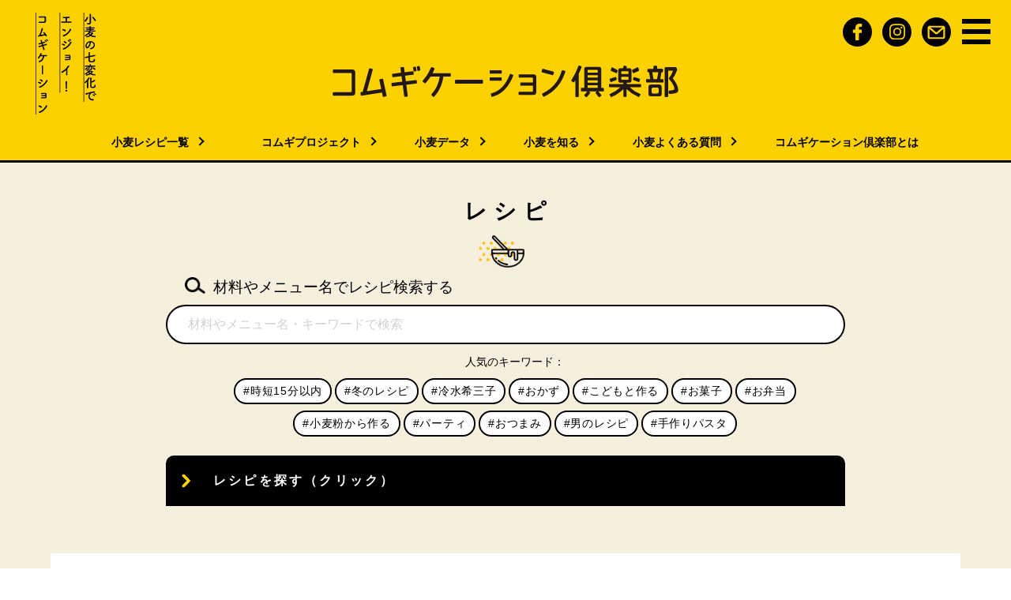

--- FILE ---
content_type: text/html; charset=UTF-8
request_url: https://comugication.com/cooking_author/juri-hoppe
body_size: 110446
content:
<!DOCTYPE html>
<html dir="ltr" lang="ja" prefix="og: https://ogp.me/ns#">
  <head>

<meta name="google-site-verification" content="vJzi6Tpn4ULokmy1bh7yB0lsEI_6zRG9ldjeZGqYoyQ" />
    <!-- Global site tag (gtag.js) - Google Analytics -->
<script async src="https://www.googletagmanager.com/gtag/js?id=UA-162421430-1"></script>
<script>
  window.dataLayer = window.dataLayer || [];
  function gtag(){dataLayer.push(arguments);}
  gtag('js', new Date());

  gtag('config', 'UA-162421430-1');
</script>

    <!-- Google tag (gtag.js) -->
<script async src="https://www.googletagmanager.com/gtag/js?id=G-MRWNF0QJYX"></script>
<script>
  window.dataLayer = window.dataLayer || [];
  function gtag(){dataLayer.push(arguments);}
  gtag('js', new Date());

  gtag('config', 'G-MRWNF0QJYX');
</script>


<!-- Google Tag Manager -->
<script>(function(w,d,s,l,i){w[l]=w[l]||[];w[l].push({'gtm.start':
new Date().getTime(),event:'gtm.js'});var f=d.getElementsByTagName(s)[0],
j=d.createElement(s),dl=l!='dataLayer'?'&l='+l:'';j.async=true;j.src=
'https://www.googletagmanager.com/gtm.js?id='+i+dl;f.parentNode.insertBefore(j,f);
})(window,document,'script','dataLayer','GTM-NNNHWFV');</script>
<!-- End Google Tag Manager -->


    <meta charset="UTF-8">
    <meta name="viewport" content="width=device-width">
    <link rel="icon" href="https://comugication.com/wp-content/themes/comugi/assets/images/favicon.ico">
    <link rel="apple-touch-icon" href="https://comugication.com/wp-content/themes/comugi/assets/images/apple-touch-icon.png">
    <link rel="stylesheet" href="https://use.fontawesome.com/releases/v5.7.2/css/all.css" integrity="sha384-fnmOCqbTlWIlj8LyTjo7mOUStjsKC4pOpQbqyi7RrhN7udi9RwhKkMHpvLbHG9Sr" crossorigin="anonymous">
    <link rel="stylesheet" href="https://fonts.googleapis.com/css2?family=Material+Symbols+Outlined:opsz,wght,FILL,GRAD@24,400,0,0" />
    
    <link rel="stylesheet" href="https://comugication.com/wp-content/themes/comugi/assets/css/topbanner.css">


  <meta property="og:url" content="https://comugication.com/" />
  <meta property="og:title" content="コムギケーション倶楽部 小麦の七変化でエンジョイ コムギケーション！" />
  <meta property="og:type" content="WEBsite">
  <meta property="og:description" content="コムギケーション倶楽部は、小麦食を通じたコミニュケーションで日本を元気にするさまざまな活動を行っています。" />
  <meta property="og:site_name" content="コムギケーション倶楽部" />
  <meta property="og:image" content="https://comugication.com/wp-content/themes/comugi/assets/images/comugi-img.jpg" />

  <meta name="twitter:card" content="summary_large_image" />
  <meta name="twitter:site" content="@comugication" />
  <meta name="twitter:title" content="コムギケーション倶楽部 小麦の七変化でエンジョイ コムギケーション！" />
  <meta name="twitter:description" content="コムギケーション倶楽部は、小麦食を通じたコミニュケーションで日本を元気にするさまざまな活動を行っています。" />
  <meta name="twitter:image" content="https://comugication.com/wp-content/themes/comugi/assets/images/comugi-img.jpg" />

<meta property="og:title" content="コムギケーション倶楽部" />






<!-- <script src="https://ajax.googleapis.com/ajax/libs/jquery/3.7.1/jquery.min.js"></script> -->

<script type="text/javascript" async src="https://ajax.googleapis.com/ajax/libs/jquery/3.2.1/jquery.min.js"></script>


    <title>@juri.hoppe - コムギケーション倶楽部</title>
	<style>img:is([sizes="auto" i], [sizes^="auto," i]) { contain-intrinsic-size: 3000px 1500px }</style>
	
		<!-- All in One SEO 4.9.2 - aioseo.com -->
	<meta name="robots" content="max-image-preview:large" />
	<link rel="canonical" href="https://comugication.com/cooking_author/juri-hoppe" />
	<meta name="generator" content="All in One SEO (AIOSEO) 4.9.2" />
		<script type="application/ld+json" class="aioseo-schema">
			{"@context":"https:\/\/schema.org","@graph":[{"@type":"BreadcrumbList","@id":"https:\/\/comugication.com\/cooking_author\/juri-hoppe#breadcrumblist","itemListElement":[{"@type":"ListItem","@id":"https:\/\/comugication.com#listItem","position":1,"name":"Home","item":"https:\/\/comugication.com","nextItem":{"@type":"ListItem","@id":"https:\/\/comugication.com\/cooking_author\/juri-hoppe#listItem","name":"@juri.hoppe"}},{"@type":"ListItem","@id":"https:\/\/comugication.com\/cooking_author\/juri-hoppe#listItem","position":2,"name":"@juri.hoppe","previousItem":{"@type":"ListItem","@id":"https:\/\/comugication.com#listItem","name":"Home"}}]},{"@type":"CollectionPage","@id":"https:\/\/comugication.com\/cooking_author\/juri-hoppe#collectionpage","url":"https:\/\/comugication.com\/cooking_author\/juri-hoppe","name":"@juri.hoppe - \u30b3\u30e0\u30ae\u30b1\u30fc\u30b7\u30e7\u30f3\u5036\u697d\u90e8","inLanguage":"ja","isPartOf":{"@id":"https:\/\/comugication.com\/#website"},"breadcrumb":{"@id":"https:\/\/comugication.com\/cooking_author\/juri-hoppe#breadcrumblist"}},{"@type":"Organization","@id":"https:\/\/comugication.com\/#organization","name":"\u30b3\u30e0\u30ae\u30b1\u30fc\u30b7\u30e7\u30f3\u5036\u697d\u90e8","description":"\u30b3\u30e0\u30ae\u30b1\u30fc\u30b7\u30e7\u30f3\u5036\u697d\u90e8\u306f\u3001\u5c0f\u9ea6\u98df\u3092\u901a\u3058\u305f\u30b3\u30df\u30cb\u30e5\u30b1\u30fc\u30b7\u30e7\u30f3\u3067\u65e5\u672c\u3092\u5143\u6c17\u306b\u3059\u308b\u3055\u307e\u3056\u307e\u306a\u6d3b\u52d5\u3092\u3001\u65e5\u672c\u5168\u56fd\u5404\u5730\u3067\u884c\u3063\u3066\u3044\u304d\u307e\u3059\u3002","url":"https:\/\/comugication.com\/","logo":{"@type":"ImageObject","url":"https:\/\/comugication.com\/wp-content\/uploads\/56ce5616e1d0059697abbf5ba63c6c89.jpg","@id":"https:\/\/comugication.com\/cooking_author\/juri-hoppe\/#organizationLogo","width":231,"height":231,"caption":"\u30b3\u30e0\u30ae\u30b1\u30fc\u30b7\u30e7\u30f3\u5036\u697d\u90e8"},"image":{"@id":"https:\/\/comugication.com\/cooking_author\/juri-hoppe\/#organizationLogo"},"sameAs":["https:\/\/facebook.com\/comuication","https:\/\/instagram.com\/comuication"]},{"@type":"WebSite","@id":"https:\/\/comugication.com\/#website","url":"https:\/\/comugication.com\/","name":"\u30b3\u30e0\u30ae\u30b1\u30fc\u30b7\u30e7\u30f3\u5036\u697d\u90e8","description":"\u30b3\u30e0\u30ae\u30b1\u30fc\u30b7\u30e7\u30f3\u5036\u697d\u90e8\u306f\u3001\u5c0f\u9ea6\u98df\u3092\u901a\u3058\u305f\u30b3\u30df\u30cb\u30e5\u30b1\u30fc\u30b7\u30e7\u30f3\u3067\u65e5\u672c\u3092\u5143\u6c17\u306b\u3059\u308b\u3055\u307e\u3056\u307e\u306a\u6d3b\u52d5\u3092\u3001\u65e5\u672c\u5168\u56fd\u5404\u5730\u3067\u884c\u3063\u3066\u3044\u304d\u307e\u3059\u3002","inLanguage":"ja","publisher":{"@id":"https:\/\/comugication.com\/#organization"}}]}
		</script>
		<!-- All in One SEO -->

<script>
  var ajaxurl = 'https://comugication.com/wp-admin/admin-ajax.php';
</script>
<script type="text/javascript" id="wpp-js" src="https://comugication.com/wp-content/plugins/wordpress-popular-posts/assets/js/wpp.min.js?ver=7.3.6" data-sampling="0" data-sampling-rate="100" data-api-url="https://comugication.com/wp-json/wordpress-popular-posts" data-post-id="0" data-token="9c603f1f01" data-lang="0" data-debug="0"></script>
<link rel='stylesheet' id='wp-block-library-css' href='https://comugication.com/wp-includes/css/dist/block-library/style.min.css?ver=6.8.3' type='text/css' media='all' />
<style id='classic-theme-styles-inline-css' type='text/css'>
/*! This file is auto-generated */
.wp-block-button__link{color:#fff;background-color:#32373c;border-radius:9999px;box-shadow:none;text-decoration:none;padding:calc(.667em + 2px) calc(1.333em + 2px);font-size:1.125em}.wp-block-file__button{background:#32373c;color:#fff;text-decoration:none}
</style>
<link rel='stylesheet' id='aioseo/css/src/vue/standalone/blocks/table-of-contents/global.scss-css' href='https://comugication.com/wp-content/plugins/all-in-one-seo-pack/dist/Lite/assets/css/table-of-contents/global.e90f6d47.css?ver=4.9.2' type='text/css' media='all' />
<style id='global-styles-inline-css' type='text/css'>
:root{--wp--preset--aspect-ratio--square: 1;--wp--preset--aspect-ratio--4-3: 4/3;--wp--preset--aspect-ratio--3-4: 3/4;--wp--preset--aspect-ratio--3-2: 3/2;--wp--preset--aspect-ratio--2-3: 2/3;--wp--preset--aspect-ratio--16-9: 16/9;--wp--preset--aspect-ratio--9-16: 9/16;--wp--preset--color--black: #000000;--wp--preset--color--cyan-bluish-gray: #abb8c3;--wp--preset--color--white: #ffffff;--wp--preset--color--pale-pink: #f78da7;--wp--preset--color--vivid-red: #cf2e2e;--wp--preset--color--luminous-vivid-orange: #ff6900;--wp--preset--color--luminous-vivid-amber: #fcb900;--wp--preset--color--light-green-cyan: #7bdcb5;--wp--preset--color--vivid-green-cyan: #00d084;--wp--preset--color--pale-cyan-blue: #8ed1fc;--wp--preset--color--vivid-cyan-blue: #0693e3;--wp--preset--color--vivid-purple: #9b51e0;--wp--preset--gradient--vivid-cyan-blue-to-vivid-purple: linear-gradient(135deg,rgba(6,147,227,1) 0%,rgb(155,81,224) 100%);--wp--preset--gradient--light-green-cyan-to-vivid-green-cyan: linear-gradient(135deg,rgb(122,220,180) 0%,rgb(0,208,130) 100%);--wp--preset--gradient--luminous-vivid-amber-to-luminous-vivid-orange: linear-gradient(135deg,rgba(252,185,0,1) 0%,rgba(255,105,0,1) 100%);--wp--preset--gradient--luminous-vivid-orange-to-vivid-red: linear-gradient(135deg,rgba(255,105,0,1) 0%,rgb(207,46,46) 100%);--wp--preset--gradient--very-light-gray-to-cyan-bluish-gray: linear-gradient(135deg,rgb(238,238,238) 0%,rgb(169,184,195) 100%);--wp--preset--gradient--cool-to-warm-spectrum: linear-gradient(135deg,rgb(74,234,220) 0%,rgb(151,120,209) 20%,rgb(207,42,186) 40%,rgb(238,44,130) 60%,rgb(251,105,98) 80%,rgb(254,248,76) 100%);--wp--preset--gradient--blush-light-purple: linear-gradient(135deg,rgb(255,206,236) 0%,rgb(152,150,240) 100%);--wp--preset--gradient--blush-bordeaux: linear-gradient(135deg,rgb(254,205,165) 0%,rgb(254,45,45) 50%,rgb(107,0,62) 100%);--wp--preset--gradient--luminous-dusk: linear-gradient(135deg,rgb(255,203,112) 0%,rgb(199,81,192) 50%,rgb(65,88,208) 100%);--wp--preset--gradient--pale-ocean: linear-gradient(135deg,rgb(255,245,203) 0%,rgb(182,227,212) 50%,rgb(51,167,181) 100%);--wp--preset--gradient--electric-grass: linear-gradient(135deg,rgb(202,248,128) 0%,rgb(113,206,126) 100%);--wp--preset--gradient--midnight: linear-gradient(135deg,rgb(2,3,129) 0%,rgb(40,116,252) 100%);--wp--preset--font-size--small: 13px;--wp--preset--font-size--medium: 20px;--wp--preset--font-size--large: 36px;--wp--preset--font-size--x-large: 42px;--wp--preset--spacing--20: 0.44rem;--wp--preset--spacing--30: 0.67rem;--wp--preset--spacing--40: 1rem;--wp--preset--spacing--50: 1.5rem;--wp--preset--spacing--60: 2.25rem;--wp--preset--spacing--70: 3.38rem;--wp--preset--spacing--80: 5.06rem;--wp--preset--shadow--natural: 6px 6px 9px rgba(0, 0, 0, 0.2);--wp--preset--shadow--deep: 12px 12px 50px rgba(0, 0, 0, 0.4);--wp--preset--shadow--sharp: 6px 6px 0px rgba(0, 0, 0, 0.2);--wp--preset--shadow--outlined: 6px 6px 0px -3px rgba(255, 255, 255, 1), 6px 6px rgba(0, 0, 0, 1);--wp--preset--shadow--crisp: 6px 6px 0px rgba(0, 0, 0, 1);}:where(.is-layout-flex){gap: 0.5em;}:where(.is-layout-grid){gap: 0.5em;}body .is-layout-flex{display: flex;}.is-layout-flex{flex-wrap: wrap;align-items: center;}.is-layout-flex > :is(*, div){margin: 0;}body .is-layout-grid{display: grid;}.is-layout-grid > :is(*, div){margin: 0;}:where(.wp-block-columns.is-layout-flex){gap: 2em;}:where(.wp-block-columns.is-layout-grid){gap: 2em;}:where(.wp-block-post-template.is-layout-flex){gap: 1.25em;}:where(.wp-block-post-template.is-layout-grid){gap: 1.25em;}.has-black-color{color: var(--wp--preset--color--black) !important;}.has-cyan-bluish-gray-color{color: var(--wp--preset--color--cyan-bluish-gray) !important;}.has-white-color{color: var(--wp--preset--color--white) !important;}.has-pale-pink-color{color: var(--wp--preset--color--pale-pink) !important;}.has-vivid-red-color{color: var(--wp--preset--color--vivid-red) !important;}.has-luminous-vivid-orange-color{color: var(--wp--preset--color--luminous-vivid-orange) !important;}.has-luminous-vivid-amber-color{color: var(--wp--preset--color--luminous-vivid-amber) !important;}.has-light-green-cyan-color{color: var(--wp--preset--color--light-green-cyan) !important;}.has-vivid-green-cyan-color{color: var(--wp--preset--color--vivid-green-cyan) !important;}.has-pale-cyan-blue-color{color: var(--wp--preset--color--pale-cyan-blue) !important;}.has-vivid-cyan-blue-color{color: var(--wp--preset--color--vivid-cyan-blue) !important;}.has-vivid-purple-color{color: var(--wp--preset--color--vivid-purple) !important;}.has-black-background-color{background-color: var(--wp--preset--color--black) !important;}.has-cyan-bluish-gray-background-color{background-color: var(--wp--preset--color--cyan-bluish-gray) !important;}.has-white-background-color{background-color: var(--wp--preset--color--white) !important;}.has-pale-pink-background-color{background-color: var(--wp--preset--color--pale-pink) !important;}.has-vivid-red-background-color{background-color: var(--wp--preset--color--vivid-red) !important;}.has-luminous-vivid-orange-background-color{background-color: var(--wp--preset--color--luminous-vivid-orange) !important;}.has-luminous-vivid-amber-background-color{background-color: var(--wp--preset--color--luminous-vivid-amber) !important;}.has-light-green-cyan-background-color{background-color: var(--wp--preset--color--light-green-cyan) !important;}.has-vivid-green-cyan-background-color{background-color: var(--wp--preset--color--vivid-green-cyan) !important;}.has-pale-cyan-blue-background-color{background-color: var(--wp--preset--color--pale-cyan-blue) !important;}.has-vivid-cyan-blue-background-color{background-color: var(--wp--preset--color--vivid-cyan-blue) !important;}.has-vivid-purple-background-color{background-color: var(--wp--preset--color--vivid-purple) !important;}.has-black-border-color{border-color: var(--wp--preset--color--black) !important;}.has-cyan-bluish-gray-border-color{border-color: var(--wp--preset--color--cyan-bluish-gray) !important;}.has-white-border-color{border-color: var(--wp--preset--color--white) !important;}.has-pale-pink-border-color{border-color: var(--wp--preset--color--pale-pink) !important;}.has-vivid-red-border-color{border-color: var(--wp--preset--color--vivid-red) !important;}.has-luminous-vivid-orange-border-color{border-color: var(--wp--preset--color--luminous-vivid-orange) !important;}.has-luminous-vivid-amber-border-color{border-color: var(--wp--preset--color--luminous-vivid-amber) !important;}.has-light-green-cyan-border-color{border-color: var(--wp--preset--color--light-green-cyan) !important;}.has-vivid-green-cyan-border-color{border-color: var(--wp--preset--color--vivid-green-cyan) !important;}.has-pale-cyan-blue-border-color{border-color: var(--wp--preset--color--pale-cyan-blue) !important;}.has-vivid-cyan-blue-border-color{border-color: var(--wp--preset--color--vivid-cyan-blue) !important;}.has-vivid-purple-border-color{border-color: var(--wp--preset--color--vivid-purple) !important;}.has-vivid-cyan-blue-to-vivid-purple-gradient-background{background: var(--wp--preset--gradient--vivid-cyan-blue-to-vivid-purple) !important;}.has-light-green-cyan-to-vivid-green-cyan-gradient-background{background: var(--wp--preset--gradient--light-green-cyan-to-vivid-green-cyan) !important;}.has-luminous-vivid-amber-to-luminous-vivid-orange-gradient-background{background: var(--wp--preset--gradient--luminous-vivid-amber-to-luminous-vivid-orange) !important;}.has-luminous-vivid-orange-to-vivid-red-gradient-background{background: var(--wp--preset--gradient--luminous-vivid-orange-to-vivid-red) !important;}.has-very-light-gray-to-cyan-bluish-gray-gradient-background{background: var(--wp--preset--gradient--very-light-gray-to-cyan-bluish-gray) !important;}.has-cool-to-warm-spectrum-gradient-background{background: var(--wp--preset--gradient--cool-to-warm-spectrum) !important;}.has-blush-light-purple-gradient-background{background: var(--wp--preset--gradient--blush-light-purple) !important;}.has-blush-bordeaux-gradient-background{background: var(--wp--preset--gradient--blush-bordeaux) !important;}.has-luminous-dusk-gradient-background{background: var(--wp--preset--gradient--luminous-dusk) !important;}.has-pale-ocean-gradient-background{background: var(--wp--preset--gradient--pale-ocean) !important;}.has-electric-grass-gradient-background{background: var(--wp--preset--gradient--electric-grass) !important;}.has-midnight-gradient-background{background: var(--wp--preset--gradient--midnight) !important;}.has-small-font-size{font-size: var(--wp--preset--font-size--small) !important;}.has-medium-font-size{font-size: var(--wp--preset--font-size--medium) !important;}.has-large-font-size{font-size: var(--wp--preset--font-size--large) !important;}.has-x-large-font-size{font-size: var(--wp--preset--font-size--x-large) !important;}
:where(.wp-block-post-template.is-layout-flex){gap: 1.25em;}:where(.wp-block-post-template.is-layout-grid){gap: 1.25em;}
:where(.wp-block-columns.is-layout-flex){gap: 2em;}:where(.wp-block-columns.is-layout-grid){gap: 2em;}
:root :where(.wp-block-pullquote){font-size: 1.5em;line-height: 1.6;}
</style>
<link rel='stylesheet' id='wpsm_ac-font-awesome-front-css' href='https://comugication.com/wp-content/plugins/responsive-accordion-and-collapse/css/font-awesome/css/font-awesome.min.css?ver=6.8.3' type='text/css' media='all' />
<link rel='stylesheet' id='wpsm_ac_bootstrap-front-css' href='https://comugication.com/wp-content/plugins/responsive-accordion-and-collapse/css/bootstrap-front.css?ver=6.8.3' type='text/css' media='all' />
<link rel='stylesheet' id='wordpress-popular-posts-css-css' href='https://comugication.com/wp-content/plugins/wordpress-popular-posts/assets/css/wpp.css?ver=7.3.6' type='text/css' media='all' />
<link rel='stylesheet' id='theme-style-css' href='https://comugication.com/wp-content/themes/comugi/assets/style.css?ver=6.8.3' type='text/css' media='all' />
<script type="text/javascript" src="https://comugication.com/wp-includes/js/jquery/jquery.min.js?ver=3.7.1" id="jquery-core-js"></script>
<script type="text/javascript" src="https://comugication.com/wp-includes/js/jquery/jquery-migrate.min.js?ver=3.4.1" id="jquery-migrate-js"></script>
<link rel="https://api.w.org/" href="https://comugication.com/wp-json/" /><link rel="alternate" title="JSON" type="application/json" href="https://comugication.com/wp-json/wp/v2/cooking_author/220" />    
    <script type="text/javascript">
        var ajaxurl = 'https://comugication.com/wp-admin/admin-ajax.php';
    </script>
            <style id="wpp-loading-animation-styles">@-webkit-keyframes bgslide{from{background-position-x:0}to{background-position-x:-200%}}@keyframes bgslide{from{background-position-x:0}to{background-position-x:-200%}}.wpp-widget-block-placeholder,.wpp-shortcode-placeholder{margin:0 auto;width:60px;height:3px;background:#dd3737;background:linear-gradient(90deg,#dd3737 0%,#571313 10%,#dd3737 100%);background-size:200% auto;border-radius:3px;-webkit-animation:bgslide 1s infinite linear;animation:bgslide 1s infinite linear}</style>
            <noscript><style>.lazyload[data-src]{display:none !important;}</style></noscript><style>.lazyload{background-image:none !important;}.lazyload:before{background-image:none !important;}</style>
    
<!-- cssとjsを特定のページ読み込ませる　糖質選択 -->
    <!-- 愛知 -->
    <!-- 長寿 -->
    <!-- 和麦リレー -->
    <!-- 糖質選択 -->
    <!-- 夫婦円満 -->
    <!-- 小麦な生活komugilife -->
    <!-- 味くらべbattle -->
    <!-- 小麦にまつわるよもやま話colum -->
    <!-- 愛知小麦探検隊aichi -->
    <!-- 和麦のABC wamugiabc -->
    <!-- 和麦の現場 wamugigenba -->
    <!-- 関東かてめん katemen -->
    <!-- 関東かてめん katemen-reportだけ -->
    <!-- 関西ほんまめん honmamen -->
    <!-- ラー麦 rahmugi -->
    <!-- 小麦セミナー seminar -->
    <!-- グルメリスト shoplist -->
    <!-- メディア掲載 media -->
    <!-- FAQ faq -->
    
<!-- FAQ2 faq テスト-->
    <!-- campaign2022 -->
    <!-- 冷水さん教えて -->
    <!-- ランキングページ202400730 -->
    
    <link rel="stylesheet" href="https://comugication.com/wp-content/themes/comugi/assets/css/add.css">

<style>
.c-button--invert a:link {
  color:#fff !important;
}
.c-button--invert a:hover {
  color:#000 !important;
}
.item__list {
  color: #000;
}
</style>

<!-- トップランキング -->
<style>
.topranking_wrap {
  width: 100%;
  height: auto;
  padding: 60px 0;
  display: block;
  overflow: hidden;
  background-color: #EBFBAC;
}
.topranking_wrap .topranking_title {
  text-align: center;
  margin: 0 auto;
}
.topranking_wrap .topranking_title img {
  width: 40%;
  height: auto;
}
.topranking_wrap .slider {
   width:94%;
    margin:0 auto;
    display: flex;
    flex-wrap: wrap;
}
.topranking_wrap .slider li {
  width: calc(100% / 5);
  padding: 2%;
}

.topranking_wrap .slider img {
    width:100%;
    height:auto;
    margin-bottom: 10px;
}
.topranking_wrap .slider img:hover {
    opacity: .7;
}
.topranking_wrap .slider li p a {
  font-size: 16px;
  font-weight: normal;
  color: #000;
  text-decoration: none;
  padding: 10px 0 0 0;
}
.topranking_wrap .slider li p a:hover {
  border-bottom: solid #000 1px;
}
.topranking_wrap .slider li::before {
  font-weight: 700;
  font-size: 2em;
}
/* 上のSP設定 */
@media screen and (max-width: 767px) {
  .topranking_wrap {
    padding: 40px 0;
  }
  .topranking_wrap .topranking_title img {
    width: 80%;
  }
  .topranking_wrap .slider {
    padding: 20px 0;
  }
  .topranking_wrap .slider li {
    width: calc(100% / 3);
    padding: 1%;
  }
  .topranking_wrap .slider li p a {
    font-size: 0.9em;
  }
  .topranking_wrap .slider li::before {
    font-weight: 700;
    font-size: 1.6em;
  }
}

@media screen and (max-width: 767px) {
  .topranking_wrap .slider li:nth-of-type::before {
    font-size: 1em;
  }
}
.topranking_wrap .slider li:nth-of-type(1)::before {
  content: "1";
}
.topranking_wrap .slider li:nth-of-type(2)::before {
  content: "2";
}
.topranking_wrap .slider li:nth-of-type(3)::before {
  content: "3";
}
.topranking_wrap .slider li:nth-of-type(4)::before {
  content: "4";
}
.topranking_wrap .slider li:nth-of-type(5)::before {
  content: "5";
}


 </style>

<!-- Meta Pixel Code -->
<script>
!function(f,b,e,v,n,t,s)
{if(f.fbq)return;n=f.fbq=function(){n.callMethod?
n.callMethod.apply(n,arguments):n.queue.push(arguments)};
if(!f._fbq)f._fbq=n;n.push=n;n.loaded=!0;n.version='2.0';
n.queue=[];t=b.createElement(e);t.async=!0;
t.src=v;s=b.getElementsByTagName(e)[0];
s.parentNode.insertBefore(t,s)}(window, document,'script',
'https://connect.facebook.net/en_US/fbevents.js');
fbq('init', '2628681474142719');
fbq('track', 'PageView');
</script>
<noscript><img height="1" width="1" style="display:none"
src="https://www.facebook.com/tr?id=2628681474142719&ev=PageView&noscript=1"
/></noscript>
<!-- End Meta Pixel Code -->

  </head>

  <body class="p-news">

  <!-- Google Tag Manager (noscript) -->
<noscript><iframe src="https://www.googletagmanager.com/ns.html?id=GTM-NNNHWFV"
height="0" width="0" style="display:none;visibility:hidden"></iframe></noscript>
<!-- End Google Tag Manager (noscript) -->

    <svg display="none">
  <defs>
    <symbol id="facebook" viewBox="0 0 96.124 96.123">
      <path d="M72.089,0.02L59.624,0C45.62,0,36.57,9.285,36.57,23.656v10.907H24.037c-1.083,0-1.96,0.878-1.96,1.961v15.803c0,1.083,0.878,1.96,1.96,1.96h12.533v39.876c0,1.083,0.877,1.96,1.96,1.96h16.352c1.083,0,1.96-0.878,1.96-1.96V54.287h14.654c1.083,0,1.96-0.877,1.96-1.96l0.006-15.803c0-0.52-0.207-1.018-0.574-1.386c-0.367-0.368-0.867-0.575-1.387-0.575H56.842v-9.246c0-4.444,1.059-6.7,6.848-6.7l8.397-0.003c1.082,0,1.959-0.878,1.959-1.96V1.98C74.046,0.899,73.17,0.022,72.089,0.02z"/>
    </symbol>
    <symbol id="instagram" viewBox="0 0 512 512">
        <g>
          <path d="M352,0H160C71.648,0,0,71.648,0,160v192c0,88.352,71.648,160,160,160h192c88.352,0,160-71.648,160-160V160C512,71.648,440.352,0,352,0z M464,352c0,61.76-50.24,112-112,112H160c-61.76,0-112-50.24-112-112V160C48,98.24,98.24,48,160,48h192c61.76,0,112,50.24,112,112V352z"/>
        </g>
        <g>
          <path d="M256,128c-70.688,0-128,57.312-128,128s57.312,128,128,128s128-57.312,128-128S326.688,128,256,128z M256,336c-44.096,0-80-35.904-80-80c0-44.128,35.904-80,80-80s80,35.872,80,80C336,300.096,300.096,336,256,336z"/>
        </g>
        <g>
          <circle cx="393.6" cy="118.4" r="17.056"/>
        </g>
    </symbol>

    <symbol id="instagram2" viewBox="0 0 19.818 19.813">
        <g>
          <path id="Icon_awesome-instagram" data-name="Icon awesome-instagram" d="M9.906,7.064a5.08,5.08,0,1,0,5.08,5.08A5.072,5.072,0,0,0,9.906,7.064Zm0,8.382a3.3,3.3,0,1,1,3.3-3.3A3.309,3.309,0,0,1,9.906,15.447Zm6.473-8.59a1.185,1.185,0,1,1-1.185-1.185A1.182,1.182,0,0,1,16.378,6.857Zm3.364,1.2a5.864,5.864,0,0,0-1.6-4.151,5.9,5.9,0,0,0-4.151-1.6c-1.636-.093-6.539-.093-8.175,0A5.894,5.894,0,0,0,1.665,3.9a5.883,5.883,0,0,0-1.6,4.151c-.093,1.636-.093,6.539,0,8.175a5.864,5.864,0,0,0,1.6,4.151,5.91,5.91,0,0,0,4.151,1.6c1.636.093,6.539.093,8.175,0a5.864,5.864,0,0,0,4.151-1.6,5.9,5.9,0,0,0,1.6-4.151c.093-1.636.093-6.534,0-8.17ZM17.63,17.985a3.344,3.344,0,0,1-1.883,1.883c-1.3.517-4.4.4-5.84.4s-4.541.115-5.84-.4a3.344,3.344,0,0,1-1.883-1.883c-.517-1.3-.4-4.4-.4-5.84s-.115-4.541.4-5.84A3.344,3.344,0,0,1,4.065,4.421c1.3-.517,4.4-.4,5.84-.4s4.541-.115,5.84.4A3.344,3.344,0,0,1,17.63,6.3c.517,1.3.4,4.4.4,5.84S18.147,16.685,17.63,17.985Z"/>
        </g>
    </symbol>

    <symbol id="mail" viewBox="0 0 382.117 382.117">
      <path d="M336.764,45.945H45.354C20.346,45.945,0,65.484,0,89.5v203.117c0,24.016,20.346,43.555,45.354,43.555h291.41c25.008,0,45.353-19.539,45.353-43.555V89.5C382.117,65.484,361.772,45.945,336.764,45.945z M336.764,297.72H45.354c-3.676,0-6.9-2.384-6.9-5.103V116.359l131.797,111.27c2.702,2.282,6.138,3.538,9.676,3.538l22.259,0.001c3.536,0,6.974-1.257,9.677-3.539l131.803-111.274v176.264C343.664,295.336,340.439,297.72,336.764,297.72z M191.059,192.987L62.87,84.397h256.378L191.059,192.987z"/>
    </symbol>
    <symbol id="navigation-right" viewBox="0 0 18 28">
      <path class="cls-1" d="M0,3A3,3,0,0,0,.88,5.12L9.52,14,.88,22.88a3,3,0,0,0,4.24,4.24L18,14,5.12.88A3,3,0,0,0,0,3Z"/>
    </symbol>
    <symbol id="like" viewBox="0 0 64 64">
      <path data-name="layer1" d="M47 5c-6.5 0-12.9 4.2-15 10-2.1-5.8-8.5-10-15-10A15 15 0 0 0 2 20c0 13 11 26 30 39 19-13 30-26 30-39A15 15 0 0 0 47 5z"/>
    </symbol>
    <symbol id="mail" viewBox="0 0 64 64">
      <path data-name="layer2"
      fill="none" stroke="#202020" stroke-miterlimit="10" stroke-width="4" d="M2 12l30 27.4L62 12"
      stroke-linejoin="round" stroke-linecap="round"></path>
      <path data-name="layer1" fill="none" stroke="#202020" stroke-miterlimit="10"
      stroke-width="4" d="M2 12h60v40H2z" stroke-linejoin="round" stroke-linecap="round"></path>
    </symbol>
  </defs>
</svg>

    <div class="l-wrapper">
      <div class="l-header js-header" data-scroll-header>
        <div class="l-container--gnavi">
          <div class="l-header__subtitle"><img srcset="[data-uri]"  alt="小麦の七変化でエンジョイ！コムギケーション" data-src="https://comugication.com/wp-content/themes/comugi/assets/images/header_subtitle.svg" decoding="async" data-srcset="https://comugication.com/wp-content/themes/comugi/assets/images/header_subtitle_sp.svg 767w,   https://comugication.com/wp-content/themes/comugi/assets/images/header_subtitle.svg" class="lazyload"><noscript><img srcset="https://comugication.com/wp-content/themes/comugi/assets/images/header_subtitle_sp.svg 767w,   https://comugication.com/wp-content/themes/comugi/assets/images/header_subtitle.svg" src="https://comugication.com/wp-content/themes/comugi/assets/images/header_subtitle.svg" alt="小麦の七変化でエンジョイ！コムギケーション" data-eio="l"></noscript></div>
          <div class="l-header__logo"><a href="https://comugication.com"><img src="[data-uri]" alt="コムギケーション倶楽部" data-src="https://comugication.com/wp-content/themes/comugi/assets/images/logo.svg" decoding="async" class="lazyload"><noscript><img src="https://comugication.com/wp-content/themes/comugi/assets/images/logo.svg" alt="コムギケーション倶楽部" data-eio="l"></noscript></a></div>
          <div class="l-header__social">
            <ul>
              <li><a href="https://www.facebook.com/comugication/" target="_blank">
                  <svg height="21">
                    <use xlink:href="#facebook" fill="#fdd000"></use>
                  </svg></a></li>
              <li><a href="https://www.instagram.com/comugication/" target="_blank">
                  <svg height="24" width="20" style="margin-top: -5px;">
                    <use xlink:href="#instagram2" fill="#fdd000"></use>
                  </svg></a></li>
              <li><a href="mailto:info@comugication.com" target="_blank">
                  <svg height="22">
                    <use xlink:href="#mail" fill="#fdd000"></use>
                  </svg></a></li>
            </ul>
          </div>
          <div class="l-header__menu">
            <nav>
              <ul>
                <li class="has-menu">
                  <a href="https://comugication.com/cooking/">小麦レシピ一覧</a>
                  <div class="subnavi_recipi">
                    <div class="p-recipe__wrapper">
                      <div class="l-container--expanded">
                        <!-- <div class="banners2">


<div class="banner_choise">
    <div class="wrapper">
      <ul>
        <li><a href="https://comugication.com/cooking_tag/%e5%86%b7%e6%b0%b4%e5%b8%8c%e4%b8%89%e5%ad%90"><p>冷水希三子</p></a></li>
        <li><a href="https://comugication.com/cooking_tag/%e3%81%8a%e3%81%8b%e3%81%9a"><p>おかず</p></a></li>
        <li><a href="https://comugication.com/cooking_tag/%e3%81%8a%e8%8f%93%e5%ad%90"><p>お菓子</p></a></li>
        <li><a href="https://comugication.com/cooking_tag/%e3%83%91%e3%82%b9%e3%82%bf"><p>パスタ</p></a></li>
        <li><a href="https://comugication.com/cooking_tag/%e3%82%a4%e3%82%bf%e3%83%aa%e3%82%a2"><p>イタリア</p></a></li>
        <li><a href="https://comugication.com/cooking_tag/%e3%81%93%e3%81%a9%e3%82%82%e3%81%a8%e4%bd%9c%e3%82%8b"><p>	こどもと作る</p></a></li>
        <li><a href="https://comugication.com/cooking_tag/%e5%b0%8f%e9%ba%a6%e7%b2%89%e3%81%8b%e3%82%89%e4%bd%9c%e3%82%8b"><p>小麦粉から作る</p></a></li>
        <li><a href="https://comugication.com/cooking_tag/%e3%81%93%e3%81%a9%e3%82%82%e3%81%ae%e3%81%8a%e3%82%84%e3%81%a4"><p>こどものおやつ</p></a></li>
        <li><a href="https://comugication.com/cooking_tag/%e3%81%8a%e3%81%a4%e3%81%be%e3%81%bf"><p>おつまみ</p></a></li>
        <li><a href="https://comugication.com/cooking_tag/%e9%a3%9f%e6%ac%b2%e5%a2%97%e9%80%b2"><p>食欲増進</p></a></li>
        <li><a href="https://comugication.com/cooking_tag/%e7%89%b9%e5%88%a5%e3%81%aa%e6%97%a5"><p>特別な日</p></a></li>
        <li><a href="https://comugication.com/cooking_tag/%e3%81%8a%e5%bc%81%e5%bd%93"><p>お弁当</p></a></li>
      </ul>
  </div>
</div>
</div> -->

<div class="banners2">

  <div class="banner_choise">
    <div class="wrapper">
      <ul>
        <li>
          <a href="https://comugication.com/ranking/">
            <p>人気レシピランキング</p>
            <div class="banner_choise_img">
              <img src="[data-uri]"  alt="" data-src="https://comugication.com/wp-content/webp-express/webp-images/themes/comugi/assets/images/top_banner/topbanner_ranking.jpg.webp" decoding="async" class="lazyload" data-eio-rwidth="300" data-eio-rheight="165"><noscript><img src="https://comugication.com/wp-content/webp-express/webp-images/themes/comugi/assets/images/top_banner/topbanner_ranking.jpg.webp" class="" alt="" data-eio="l"></noscript>
            </div>
          </a>
        </li>
        <li>
          <a href="https://comugication.com/cooking_tag/%e3%81%8a%e3%81%8b%e3%81%9a">
            <p>おかずレシピ</p>
            <div class="banner_choise_img">
              <img src="[data-uri]" class="b_choise_img lazyload" alt="" data-src="https://comugication.com/wp-content/webp-express/webp-images/themes/comugi/assets/images/top_banner/okazu01.jpg.webp" decoding="async" data-eio-rwidth="300" data-eio-rheight="165"><noscript><img src="https://comugication.com/wp-content/webp-express/webp-images/themes/comugi/assets/images/top_banner/okazu01.jpg.webp" class="b_choise_img" alt="" data-eio="l"></noscript>
              <img src="[data-uri]" class="b_choise_img lazyload" alt="" data-src="https://comugication.com/wp-content/webp-express/webp-images/themes/comugi/assets/images/top_banner/okazu02.jpg.webp" decoding="async" data-eio-rwidth="300" data-eio-rheight="165"><noscript><img src="https://comugication.com/wp-content/webp-express/webp-images/themes/comugi/assets/images/top_banner/okazu02.jpg.webp" class="b_choise_img" alt="" data-eio="l"></noscript>
              <img src="[data-uri]" class="b_choise_img lazyload" alt="" data-src="https://comugication.com/wp-content/webp-express/webp-images/themes/comugi/assets/images/top_banner/okazu03.jpg.webp" decoding="async" data-eio-rwidth="300" data-eio-rheight="165"><noscript><img src="https://comugication.com/wp-content/webp-express/webp-images/themes/comugi/assets/images/top_banner/okazu03.jpg.webp" class="b_choise_img" alt="" data-eio="l"></noscript>
            </div>
          </a>
        </li>
        <li>
          <a href="https://comugication.com/cooking_tag/%e3%81%8a%e8%8f%93%e5%ad%90">
            <p>お菓子レシピ</p>
            <div class="banner_choise_img">
              <img src="[data-uri]" class="b_choise_img lazyload" alt="" data-src="https://comugication.com/wp-content/webp-express/webp-images/themes/comugi/assets/images/top_banner/okashi01.jpg.webp" decoding="async" data-eio-rwidth="300" data-eio-rheight="165"><noscript><img src="https://comugication.com/wp-content/webp-express/webp-images/themes/comugi/assets/images/top_banner/okashi01.jpg.webp" class="b_choise_img" alt="" data-eio="l"></noscript>
              <img src="[data-uri]" class="b_choise_img lazyload" alt="" data-src="https://comugication.com/wp-content/webp-express/webp-images/themes/comugi/assets/images/top_banner/okashi02.jpg.webp" decoding="async" data-eio-rwidth="300" data-eio-rheight="165"><noscript><img src="https://comugication.com/wp-content/webp-express/webp-images/themes/comugi/assets/images/top_banner/okashi02.jpg.webp" class="b_choise_img" alt="" data-eio="l"></noscript>
              <img src="[data-uri]" class="b_choise_img lazyload" alt="" data-src="https://comugication.com/wp-content/webp-express/webp-images/themes/comugi/assets/images/top_banner/okashi03.jpg.webp" decoding="async" data-eio-rwidth="300" data-eio-rheight="165"><noscript><img src="https://comugication.com/wp-content/webp-express/webp-images/themes/comugi/assets/images/top_banner/okashi03.jpg.webp" class="b_choise_img" alt="" data-eio="l"></noscript>
            </div>
          </a>
        </li>
        <li>
          <a href="https://comugication.com/cooking_tag/%e3%83%91%e3%82%b9%e3%82%bf">
            <p>パスタレシピ</p>
            <div class="banner_choise_img">
              <img src="[data-uri]" class="b_choise_img lazyload" alt="" data-src="https://comugication.com/wp-content/webp-express/webp-images/themes/comugi/assets/images/top_banner/pasta01.jpg.webp" decoding="async" data-eio-rwidth="300" data-eio-rheight="165"><noscript><img src="https://comugication.com/wp-content/webp-express/webp-images/themes/comugi/assets/images/top_banner/pasta01.jpg.webp" class="b_choise_img" alt="" data-eio="l"></noscript>
              <img src="[data-uri]" class="b_choise_img lazyload" alt="" data-src="https://comugication.com/wp-content/webp-express/webp-images/themes/comugi/assets/images/top_banner/pasta02.jpg.webp" decoding="async" data-eio-rwidth="300" data-eio-rheight="165"><noscript><img src="https://comugication.com/wp-content/webp-express/webp-images/themes/comugi/assets/images/top_banner/pasta02.jpg.webp" class="b_choise_img" alt="" data-eio="l"></noscript>
              <img src="[data-uri]" class="b_choise_img lazyload" alt="" data-src="https://comugication.com/wp-content/webp-express/webp-images/themes/comugi/assets/images/top_banner/pasta03.jpg.webp" decoding="async" data-eio-rwidth="300" data-eio-rheight="165"><noscript><img src="https://comugication.com/wp-content/webp-express/webp-images/themes/comugi/assets/images/top_banner/pasta03.jpg.webp" class="b_choise_img" alt="" data-eio="l"></noscript>
            </div>
            
          </a>
        </li>
        <li>
          <a href="https://comugication.com/cooking_tag/%e5%b0%8f%e9%ba%a6%e7%b2%89%e3%81%8b%e3%82%89%e4%bd%9c%e3%82%8b">
            <p>小麦粉から作るレシピ</p>
            <div class="banner_choise_img">
              <img src="[data-uri]" class="b_choise_img lazyload" alt="" data-src="https://comugication.com/wp-content/webp-express/webp-images/themes/comugi/assets/images/top_banner/komugiko01.jpg.webp" decoding="async" data-eio-rwidth="300" data-eio-rheight="165"><noscript><img src="https://comugication.com/wp-content/webp-express/webp-images/themes/comugi/assets/images/top_banner/komugiko01.jpg.webp" class="b_choise_img" alt="" data-eio="l"></noscript>
              <img src="[data-uri]" class="b_choise_img lazyload" alt="" data-src="https://comugication.com/wp-content/webp-express/webp-images/themes/comugi/assets/images/top_banner/komugiko02.jpg.webp" decoding="async" data-eio-rwidth="300" data-eio-rheight="165"><noscript><img src="https://comugication.com/wp-content/webp-express/webp-images/themes/comugi/assets/images/top_banner/komugiko02.jpg.webp" class="b_choise_img" alt="" data-eio="l"></noscript>
              <img src="[data-uri]" class="b_choise_img lazyload" alt="" data-src="https://comugication.com/wp-content/webp-express/webp-images/themes/comugi/assets/images/top_banner/komugiko03.jpg.webp" decoding="async" data-eio-rwidth="300" data-eio-rheight="165"><noscript><img src="https://comugication.com/wp-content/webp-express/webp-images/themes/comugi/assets/images/top_banner/komugiko03.jpg.webp" class="b_choise_img" alt="" data-eio="l"></noscript>
            </div>
          </a>
        </li>
      </ul>        
    </div>
  </div>


  <div class="topbtn_hiyamizu">

      <a href="https://comugication.com/hiyamizu/" class="">

        <div class="left_hiya">
          <!-- <img src="[data-uri]" data-src="https://comugication.com/wp-content/themes/comugi/assets/images/top_banner/hiyamizu.jpg" decoding="async" class="lazyload" data-eio-rwidth="288" data-eio-rheight="278"><noscript><img src="https://comugication.com/wp-content/themes/comugi/assets/images/top_banner/hiyamizu.jpg" data-eio="l"></noscript> -->
        </div>

        <div class="right_hiya">
          <h4 class="right_hiya_text">
            <span>料理家</span><br>
            <span>冷水希三子さんが作るレシピ</span><br>
            <span>一覧はこちら</span>
          </h4>
        </div>

      </a>

  </div>
</div>

                      </div>
                    </div>
                  </div>
                </li>
                <li class="has-menu">
                  <a href="https://comugication.com/project/">コムギプロジェクト</a>
                  <div class="projects">
                    <a class="item" href="https://comugication.com/beauty/">
                      <div class="item__thumbnail"><img src="[data-uri]" alt="" data-src="https://comugication.com/wp-content/webp-express/webp-images/themes/comugi/assets/images/top_project_thumbnail_01.jpg.webp" decoding="async" class="lazyload" data-eio-rwidth="780" data-eio-rheight="510"><noscript><img src="https://comugication.com/wp-content/webp-express/webp-images/themes/comugi/assets/images/top_project_thumbnail_01.jpg.webp" alt="" data-eio="l"></noscript></div>
                      <div class="item__title"><img src="[data-uri]" alt="＃糖質選択でコムギビューティー" width="172" height="88" data-src="https://comugication.com/wp-content/webp-express/webp-images/themes/comugi/assets/images/top_project_title_01.png.webp" decoding="async" class="lazyload" data-eio-rwidth="344" data-eio-rheight="176"><noscript><img src="https://comugication.com/wp-content/webp-express/webp-images/themes/comugi/assets/images/top_project_title_01.png.webp" alt="＃糖質選択でコムギビューティー" width="172" height="88" data-eio="l"></noscript></div></a>
                    <a class="item" href="/aichi">
                      <div class="item__thumbnail"><img src="[data-uri]" alt="" data-src="https://comugication.com/wp-content/webp-express/webp-images/themes/comugi/assets/images/top_project_thumbnail_aichi.jpg.webp" decoding="async" class="lazyload" data-eio-rwidth="780" data-eio-rheight="510"><noscript><img src="https://comugication.com/wp-content/webp-express/webp-images/themes/comugi/assets/images/top_project_thumbnail_aichi.jpg.webp" alt="" data-eio="l"></noscript></div>
                      <div class="item__title"><img src="[data-uri]" alt="愛知小麦探検隊" width="172" height="88" data-src="https://comugication.com/wp-content/webp-express/webp-images/themes/comugi/assets/images/top_project_title_aichi.png.webp" decoding="async" class="lazyload" data-eio-rwidth="344" data-eio-rheight="176"><noscript><img src="https://comugication.com/wp-content/webp-express/webp-images/themes/comugi/assets/images/top_project_title_aichi.png.webp" alt="愛知小麦探検隊" width="172" height="88" data-eio="l"></noscript></div></a>
                    <a class="item" href="/wamugirelay">
                          <div class="item__thumbnail"><img src="[data-uri]" alt="" data-src="https://comugication.com/wp-content/webp-express/webp-images/themes/comugi/assets/images/top_project_thumbnail_07.jpg.webp" decoding="async" class="lazyload" data-eio-rwidth="780" data-eio-rheight="510"><noscript><img src="https://comugication.com/wp-content/webp-express/webp-images/themes/comugi/assets/images/top_project_thumbnail_07.jpg.webp" alt="" data-eio="l"></noscript></div>
                          <div class="item__title"><img src="[data-uri]" alt="日本全国！和麦cooking教室リレー" width="172" height="88" data-src="https://comugication.com/wp-content/webp-express/webp-images/themes/comugi/assets/images/top_project_title_07.png.webp" decoding="async" class="lazyload" data-eio-rwidth="344" data-eio-rheight="176"><noscript><img src="https://comugication.com/wp-content/webp-express/webp-images/themes/comugi/assets/images/top_project_title_07.png.webp" alt="日本全国！和麦cooking教室リレー" width="172" height="88" data-eio="l"></noscript></div></a>
                    <a class="item" href="https://comugication.com/choju/">
                      <div class="item__thumbnail"><img src="[data-uri]" alt="" data-src="https://comugication.com/wp-content/webp-express/webp-images/themes/comugi/assets/images/top_project_thumbnail_03.jpg.webp" decoding="async" class="lazyload" data-eio-rwidth="780" data-eio-rheight="510"><noscript><img src="https://comugication.com/wp-content/webp-express/webp-images/themes/comugi/assets/images/top_project_thumbnail_03.jpg.webp" alt="" data-eio="l"></noscript></div>
                      <div class="item__title"><img src="[data-uri]" alt="コムギが長寿を調査する！プロジェクト" width="172" height="88" data-src="https://comugication.com/wp-content/webp-express/webp-images/themes/comugi/assets/images/top_project_title_03.png.webp" decoding="async" class="lazyload" data-eio-rwidth="220" data-eio-rheight="176"><noscript><img src="https://comugication.com/wp-content/webp-express/webp-images/themes/comugi/assets/images/top_project_title_03.png.webp" alt="コムギが長寿を調査する！プロジェクト" width="172" height="88" data-eio="l"></noscript></div></a>

                    <a class="item" href="/enman/">
                      <div class="item__thumbnail"><img src="[data-uri]" alt="" data-src="https://comugication.com/wp-content/webp-express/webp-images/themes/comugi/assets/images/top_project_thumbnail_04.jpg.webp" decoding="async" class="lazyload" data-eio-rwidth="780" data-eio-rheight="510"><noscript><img src="https://comugication.com/wp-content/webp-express/webp-images/themes/comugi/assets/images/top_project_thumbnail_04.jpg.webp" alt="" data-eio="l"></noscript></div>
                      <div class="item__title"><img src="[data-uri]" alt="夫婦円満の食卓プロジェクト" width="172" height="88" data-src="https://comugication.com/wp-content/webp-express/webp-images/themes/comugi/assets/images/top_project_title_04.png.webp" decoding="async" class="lazyload" data-eio-rwidth="344" data-eio-rheight="176"><noscript><img src="https://comugication.com/wp-content/webp-express/webp-images/themes/comugi/assets/images/top_project_title_04.png.webp" alt="夫婦円満の食卓プロジェクト" width="172" height="88" data-eio="l"></noscript></div></a>
                    <!-- <a class="item disabled" href="">
                      <div class="item__thumbnail"><img src="[data-uri]" alt="" data-src="https://comugication.com/wp-content/themes/comugi/assets/images/top_project_thumbnail_05.jpg" decoding="async" class="lazyload" data-eio-rwidth="780" data-eio-rheight="510"><noscript><img src="https://comugication.com/wp-content/themes/comugi/assets/images/top_project_thumbnail_05.jpg" alt="" data-eio="l"></noscript></div>
                      <div class="item__title"><img src="[data-uri]" alt="ニッポンの小麦プロジェクト" width="172" height="88" data-src="https://comugication.com/wp-content/themes/comugi/assets/images/top_project_title_05.png" decoding="async" class="lazyload" data-eio-rwidth="344" data-eio-rheight="176"><noscript><img src="https://comugication.com/wp-content/themes/comugi/assets/images/top_project_title_05.png" alt="ニッポンの小麦プロジェクト" width="172" height="88" data-eio="l"></noscript></div></a> -->
                    <a class="item" href="/battle">
                      <div class="item__thumbnail"><img src="[data-uri]" alt="" data-src="https://comugication.com/wp-content/webp-express/webp-images/themes/comugi/assets/images/top_project_thumbnail_06.jpg.webp" decoding="async" class="lazyload" data-eio-rwidth="780" data-eio-rheight="510"><noscript><img src="https://comugication.com/wp-content/webp-express/webp-images/themes/comugi/assets/images/top_project_thumbnail_06.jpg.webp" alt="" data-eio="l"></noscript></div>
                      <div class="item__title"><img src="[data-uri]" alt="日本全国・小麦料理味くらべ！" width="172" height="88" data-src="https://comugication.com/wp-content/webp-express/webp-images/themes/comugi/assets/images/top_project_title_06.png.webp" decoding="async" class="lazyload" data-eio-rwidth="344" data-eio-rheight="176"><noscript><img src="https://comugication.com/wp-content/webp-express/webp-images/themes/comugi/assets/images/top_project_title_06.png.webp" alt="日本全国・小麦料理味くらべ！" width="172" height="88" data-eio="l"></noscript></div></a>
                    </div>
                </li>
                <li class="has-menu"><a href="https://comugication.com/data/">小麦データ</a>
                  <div class="wheat">
                    <div class="item"><span class="item__heading">ダイエットと糖質制限のアンケート調査</span>
                      <div class="item__list">
                        <ul>
                          <li><a href="/beauty/beauty-dietdata.html">アンケート結果</a></li>
                        </ul>
                      </div>
                    </div>
                    <div class="item"><span class="item__heading">長寿に関するアンケート調査</span>
                      <div class="item__list">
                        <ul>
                          <li><a href="/choju/carbo01.html">食実態調査結果①</a></li>
                          <li><a href="/choju/carbo02.html">食実態調査結果②</a></li>
                          <li><a href="/choju/carbo03.html">食実態調査結果③</a></li>
                        </ul>
                      </div>
                    </div>
                    <div class="item"><span class="item__heading">3万人・10万人の食生活と小麦食品に関する調査</span>
                      <div class="item__list">
                        <ul>
                          <li><a href="/survey/">詳細はこちら</a></li>
                        </ul>
                      </div>
                    </div>
                  </div>
                </li>
                <li class="has-menu"><a href="https://comugication.com/wheat/">小麦を知る</a>
                  <a href="https://comugication.com/wheat/">小麦を知る</a>
                  <div class="wheat">
                    <div class="item"><span class="item__heading">ニッポンの小麦を「知る」</span>
                      <div class="item__list"><a href="/wamugiabc"><span class="item__subheading">和麦のABC</span></a>
                        <ul>
                          <li><a href="/wamugiabc">和麦の種類とむく料理</a></li>
                          <li><a href="/wamugiabc/sodatsu.html">和麦の育つ場所</a></li>
                          <li><a href="/wamugiabc/hinshu.html">和麦の品種</a></li>
                          <li><a href="/wamugiabc/susumu.html">進む新品種改良</a></li>
                        </ul>
                      </div>
                    </div>
                    <div class="item"><span class="item__heading">ニッポンの小麦を「作る」</span>
                      <div class="item__list">
                        <a href="/wamugirelay/"><span class="item__subheading">和麦cooking教室リレー</span></a>
                        <ul>
                          <li><a href="/wamugirelay/ambassador.html">アンバサダー</a></li>
                          <li><a href="/wamugirelay/">和麦地産地消全国 料理教室レポート</a></li>
                          <li><a href="/wamugirelay/#relay_happynavi">HAPPY COOKING xコムギケーション倶楽部</a></li>
                          <li><a href="/wamugirelay/#relay_happynavi">聖樹のパンxコムギケーション倶楽部</a></li>
                        </ul>
                      </div>
                    </div>
                    <div class="item"><span class="item__heading">生活な小麦</span>
                      <div class="item__lists">
                        <div class="item__list"><a href="/komugilife/"><span class="item__subheading">小麦な生活</span></a>
                          <ul>
                            <li><a href="/komugilife/vol1.html">Vol.1</a></li>
                            <li><a href="/komugilife/vol2.html">Vol.2</a></li>
                            <li><a href="/komugilife/vol3.html">Vol.3</a></li>
                            <li><a href="/komugilife/vol4.html">Vol.4</a></li>
                          </ul>
                        </div>
                        <div class="item__list"><a href="/colum/"><span class="item__subheading">よもやま話</span></a>
                          <ul>
                            <li><a href="/colum/colum_vol1.html">Vol.1</a></li>
                            <li><a href="/colum/colum_vol2.html">Vol.2</a></li>
                            <li><a href="/colum/colum_vol3.html">Vol.3</a></li>
                            <li><a href="/colum/colum_vol4.html">Vol.4</a></li>
                          </ul>
                        </div>
                      </div>
                    </div>

                    <div class="item"><span class="item__heading">小麦粉関連記念日</span>
                      <div class="item__lists">
                        <div class="item__list"><a href="/konakona/"><span class="item__subheading">コナコナ記念日</span></a>
                          <ul>
                          <li><a href="/konakona/0621">6/21はスナックの日</a></li>
                          <li><a href="/konakona/0228">2/28はビスケットの日</a></li>
                          <li><a href="/konakona/0202">2/2はお麩の日</a></li>
                          <li><a href="/konakona/0101">1/1は年明けうどん</a></li>
                          <li><a href="/konakona/0412">4/12はパンの記念日</a></li>
                          <li><a href="/konakona/0507">5/7はコナモンの日</a></li>
                          <li><a href="/konakona/1010">10/10は冷凍めんの日</a></li>
                          <li><a href="/konakona/1120">11/20はピザの日</a></li>
                          <li><a href="/konakona/1111">11/11はめんの日</a></li>
                          </ul>
                        </div>
                      </div>
                    </div>

                  </div>
                </li>
                <li class="has-menu"><a href="https://comugication.com/faq/">小麦よくある質問</a>
                  <div class="faq">
                    <a class="item" href="https://comugication.com/interview/">
                      <div class="item__thumbnail"><img src="[data-uri]" alt="" data-src="https://comugication.com/wp-content/webp-express/webp-images/themes/comugi/assets/images/top_faq_thumbnail_01.jpg.webp" decoding="async" class="lazyload" data-eio-rwidth="780" data-eio-rheight="510"><noscript><img src="https://comugication.com/wp-content/webp-express/webp-images/themes/comugi/assets/images/top_faq_thumbnail_01.jpg.webp" alt="" data-eio="l"></noscript></div>
                      <div class="item__title">教えて！冷水希三子さん<br>小麦粉との上手なつきあい方</div>
                    </a>
                    <a class="item" href="https://comugication.com/faq/">
                      <div class="item__thumbnail"><img src="[data-uri]" alt="" data-src="https://comugication.com/wp-content/webp-express/webp-images/themes/comugi/assets/images/top_faq_thumbnail_02.jpg.webp" decoding="async" class="lazyload" data-eio-rwidth="780" data-eio-rheight="510"><noscript><img src="https://comugication.com/wp-content/webp-express/webp-images/themes/comugi/assets/images/top_faq_thumbnail_02.jpg.webp" alt="" data-eio="l"></noscript></div>
                      <div class="item__title">小麦の豆知識と<br>よくある質問</div>
                    </a>
                  </div>
                </li>
                <li><a href="https://comugication.com/about/">コムギケーション倶楽部とは</a></li>
              </ul>
            </nav>
          </div>
          <input class="l-header__fixedtrigger" type="checkbox" id="fixedmenu">
          <label class="l-header__fixedmenu js-fixedtrigger" for="fixedmenu"><span></span><span></span><span></span></label>
          <div class="l-header__overlay">
            <div class="container">
              <div class="header"><a href="https://comugication.com/cooking/">小麦レシピ一覧</a></div>
              <div class="list">
                <ul>
                  <li><a href="https://comugication.com/ranking/">人気レシピランキング</a>
                  <li><a href="https://comugication.com/konakona/">コナコナ記念日一覧</a>
                  </li>
                  <li><a href="https://comugication.com/project/">コムギプロジェクト</a>
                    <ul>
                      <li><a href="https://comugication.com/beauty/">糖質選択でビューティーキャンペーン</a></li>
                      <li><a href="https://comugication.com/wamugirelay/">日本全国！和麦cooking教室リレー</a></li>
                      <li><a href="https://comugication.com/choju/">小麦が長寿を調査するプロジェクト</a></li>
                      <li><a href="https://comugication.com/enman/">小麦で夫婦円満のプロジェクト</a></li>
                      <li><a href="https://comugication.com/battle/">日本全国・小麦料理味くらべ</a></li>
                    </ul>
                  </li>
                  <li><a href="https://comugication.com/data/">小麦データ</a>
                    <ul>
                      <li><a href="https://comugication.com/beauty/beauty-dietdata.html">糖質制限・ダイエットにまつわるアンケート</a></li>
                      <li><a href="/choju">コムギが長寿を調査するプロジェクトアンケート</a></li>
                      <li><a href="/survey/">3万人・10万人の食生活と小麦食品に関する調査</a></li>
                      
                    </ul>
                  </li>
                  <li><a href="https://comugication.com/wheat/">小麦を知る</a>
                    <ul>
                      <li><a href="https://comugication.com/wamugiabc/">和麦のABC</a></li>
                      <li><a href="https://comugication.com/wamugirelay/">日本全国和麦クッキングリレー</a></li>
                      <li><a href="https://comugication.com/komugilife/">小麦な生活</a>
                          <ul class="navi-sub2">
                            <li><a href="https://comugication.com/komugilife/vol1.html">vol.1 みんなめんが大好き</a></li>
                            <li><a href="https://comugication.com/komugilife/vol2.html">vol.2 16のパンの動詞</a></li>
                            <li><a href="https://comugication.com/komugilife/vol3.html">vol.3 小麦のい・ろ・は</a></li>
                            <li><a href="https://comugication.com/komugilife/vol4.html">vol.4 町の小さなパン屋さん</a></li>
                          </ul>
                      </li>
                      <li><a href="https://comugication.com/konakona/">コナコナ記念日</a></li>
                    </ul>
                  </li>
                  <li><a href="https://comugication.com/faq/">小麦よくある質問</a>
                      <ul>
                        <li><a href="https://comugication.com/faq/">小麦の豆知識とよくある質問</a></li>
                        <li><a href="https://comugication.com/interview/">教えて！冷水希三子さん 小麦粉との上手なつきあい方</a></li>
                      </ul>

                  </li>
                  <li><a href="https://comugication.com/about/">コムギケーション倶楽部とは</a></li>
                  <!-- <li><a href="https://comugication.com/media/">メディア掲載</a></li> -->
                  <li><a href="https://comugication.com/igumoc/">igumocーイグモックーご紹介</a></li>
                </ul>
              </div>
              <div class="social">
                <ul>
                  <li><a href="https://www.facebook.com/comugication/" target="_blank">
                      <svg height="21">
                        <use xlink:href="#facebook" fill="#fdd000"></use>
                      </svg></a></li>
                  <li><a href="https://www.instagram.com/comugication/" target="_blank">
                      <svg height="24" width="20" style="margin-top: -5px;">
                        <use xlink:href="#instagram2" fill="#fdd000"></use>
                      </svg></a></li>
                  <li><a href="mailto:info@comugication.com" target="_blank">
                      <svg height="22">
                        <use xlink:href="#mail" fill="#fdd000"></use>
                      </svg></a></li>
                </ul>
              </div>
            </div>
          </div>
        </div>
      </div>
<div class="l-content p-recipe">
  <section class="p-top__recipe">
    <div class="c-section">
      <h2 class="c-section__heading">レシピ</h2>
      <div class="c-section__icon"><img src="[data-uri]" alt="" width="58" height="47" data-src="https://comugication.com/wp-content/webp-express/webp-images/themes/comugi/assets/images/top_recipe_icon.png.webp" decoding="async" class="lazyload" data-eio-rwidth="143" data-eio-rheight="101"><noscript><img src="https://comugication.com/wp-content/webp-express/webp-images/themes/comugi/assets/images/top_recipe_icon.png.webp" alt="" width="58" height="47" data-eio="l"></noscript></div>
    </div>
  </section>
  <section class="p-recipe__wrapper">
    <div class="l-container--expanded">
      <div class="search">
        <h3 class="subheading">材料やメニュー名でレシピ検索する</h3>
<form method="get" action="https://comugication.com">
  <input type="search" value="" name="s" placeholder="材料やメニュー名・キーワードで検索">
  <input type="hidden" name="post_type" value="cooking">
  <dl class="keywords">
    <dt>人気のキーワード：</dt>
    <dd><ul>
      <li><a href="/?s=&post_type=cooking&cooking_time=時短15分以内">#時短15分以内</a></li>
      <li><a href="https://comugication.com/cooking/?s=&post_type=cooking&cooking_season=">#冬のレシピ</a></li>

            <li><a href="https://comugication.com/cooking_tag/%e5%86%b7%e6%b0%b4%e5%b8%8c%e4%b8%89%e5%ad%90">#冷水希三子</a></li>
            <li><a href="https://comugication.com/cooking_tag/%e3%81%8a%e3%81%8b%e3%81%9a">#おかず</a></li>
            <li><a href="https://comugication.com/cooking_tag/%e3%81%93%e3%81%a9%e3%82%82%e3%81%a8%e4%bd%9c%e3%82%8b">#こどもと作る</a></li>
            <li><a href="https://comugication.com/cooking_tag/%e3%81%8a%e8%8f%93%e5%ad%90">#お菓子</a></li>
            <li><a href="https://comugication.com/cooking_tag/%e3%81%8a%e5%bc%81%e5%bd%93">#お弁当</a></li>
            <li><a href="https://comugication.com/cooking_tag/%e5%b0%8f%e9%ba%a6%e7%b2%89%e3%81%8b%e3%82%89%e4%bd%9c%e3%82%8b">#小麦粉から作る</a></li>
            <li><a href="https://comugication.com/cooking_tag/%e3%83%91%e3%83%bc%e3%83%86%e3%82%a3">#パーティ</a></li>
            <li><a href="https://comugication.com/cooking_tag/%e3%81%8a%e3%81%a4%e3%81%be%e3%81%bf">#おつまみ</a></li>
            <li><a href="">#男のレシピ</a></li>
            <li><a href="https://comugication.com/cooking_tag/%e6%89%8b%e4%bd%9c%e3%82%8a%e3%83%91%e3%82%b9%e3%82%bf">#手作りパスタ</a></li>
    </ul>
    </dd>
  </dl>

  <div class="conditions js-conditions">
    <h3 class="header js-toggle__search">
      レシピを探す（クリック）<i class="icon">
        <svg width="12" height="17">
          <use xlink:href="#navigation-right" fill="#fdd000"></use>
        </svg></i></h3>
    <div class="wrapper js-toggle__container">
      <div class="container">
        <dl>
          <dt>スタイル</dt>
          <dd><ul>              <li><label><input type="radio" name="cooking_category" value="89"><span>洋食</span></label></li>
                          <li><label><input type="radio" name="cooking_category" value="90"><span>和食</span></label></li>
                          <li><label><input type="radio" name="cooking_category" value="91"><span>イタリアン</span></label></li>
                          <li><label><input type="radio" name="cooking_category" value="92"><span>中華</span></label></li>
                          <li><label><input type="radio" name="cooking_category" value="93"><span>フレンチ</span></label></li>
                          <li><label><input type="radio" name="cooking_category" value="94"><span>その他の国</span></label></li>
                          <li><label><input type="radio" name="cooking_category" value="125"><span>惣菜</span></label></li>
            </ul>
          </dd>
        </dl>
        <dl>
          <dt>献立</dt>
          <dd><ul>              <li><label class="input"><input type="checkbox" name="cooking_kondate[]" value="98"><span>朝ごはん</span></label></li>
                          <li><label class="input"><input type="checkbox" name="cooking_kondate[]" value="99"><span>昼ごはん</span></label></li>
                          <li><label class="input"><input type="checkbox" name="cooking_kondate[]" value="100"><span>夜ごはん</span></label></li>
                          <li><label class="input"><input type="checkbox" name="cooking_kondate[]" value="101"><span>お弁当</span></label></li>
                          <li><label class="input"><input type="checkbox" name="cooking_kondate[]" value="102"><span>パーティ</span></label></li>
                          <li><label class="input"><input type="checkbox" name="cooking_kondate[]" value="110"><span>おやつ</span></label></li>
            </ul>
          </dd>
        </dl>
        <dl>
          <dt>メイン素材</dt>
          <dd><ul>              <li><label><input type="radio" name="cooking_main" value="95"><span>小麦粉メイン</span></label></li>
                          <li><label><input type="radio" name="cooking_main" value="16"><span>野菜メイン</span></label></li>
                          <li><label><input type="radio" name="cooking_main" value="17"><span>お肉メイン</span></label></li>
                          <li><label><input type="radio" name="cooking_main" value="18"><span>お魚メイン</span></label></li>
                          <li><label><input type="radio" name="cooking_main" value="96"><span>パスタ系</span></label></li>
                          <li><label><input type="radio" name="cooking_main" value="97"><span>麺類</span></label></li>
            </ul>
          </dd>
        </dl>
        <dl>
          <dt>季節</dt>
          <dd><ul>              <li><label><input type="radio" name="cooking_season" value="2"><span>春</span></label></li>
                          <li><label><input type="radio" name="cooking_season" value="3"><span>夏</span></label></li>
                          <li><label><input type="radio" name="cooking_season" value="4"><span>秋</span></label></li>
                          <li><label><input type="radio" name="cooking_season" value="5"><span>冬</span></label></li>
            </ul>
          </dd>
        </dl>
        <dl>
          <dt>お菓子</dt>
          <dd><ul>              <li><label><input type="radio" name="cooking_sweets" value="103"><span>ケーキ・タルト類</span></label></li>
                          <li><label><input type="radio" name="cooking_sweets" value="104"><span>パン類</span></label></li>
                          <li><label><input type="radio" name="cooking_sweets" value="105"><span>クッキー類</span></label></li>
                          <li><label><input type="radio" name="cooking_sweets" value="106"><span>和菓子類</span></label></li>
                          <li><label><input type="radio" name="cooking_sweets" value="107"><span>その他お菓子</span></label></li>
            </ul>
          </dd>
        </dl>
        <dl>
          <dt>料理時間</dt>
          <dd><ul>              <li><label><input type="radio" name="cooking_time" value="時短15分以内"><span>時短15分以内</span></label></li>
                          <li><label><input type="radio" name="cooking_time" value="30分以内"><span>30分以内</span></label></li>
                          <li><label><input type="radio" name="cooking_time" value="1時間以内"><span>1時間以内</span></label></li>
                          <li><label><input type="radio" name="cooking_time" value="2時間以内"><span>2時間以内</span></label></li>
                          <li><label><input type="radio" name="cooking_time" value="1日以上"><span>1日以上</span></label></li>
            </ul>
          </dd>
        </dl>
        <dl>
          <dt>もっていない<br class="u-pc">料理器具</dt>
          <dd><ul>              <li><label><input type="radio" name="has_no_instrument" value="レンジ"><span>レンジ</span></label></li>
                          <li><label><input type="radio" name="has_no_instrument" value="オーブン"><span>オーブン</span></label></li>
                          <li><label><input type="radio" name="has_no_instrument" value="ミキサー"><span>ミキサー</span></label></li>
                          <li><label><input type="radio" name="has_no_instrument" value="ブレンダー"><span>ブレンダー</span></label></li>
                          <li><label><input type="radio" name="has_no_instrument" value="蒸し器"><span>蒸し器</span></label></li>
                          <li><label><input type="radio" name="has_no_instrument" value="圧力鍋"><span>圧力鍋</span></label></li>
            </ul>
          </dd>
        </dl>
        <div class="submit">
          <button type="submit">すべてのレシピから検索</button>
        </div>
      </div>
    </div>
  </div>
</form>
      </div>
    </div>
    <div class="l-container">
      <div class="menus">
        <div class="result"><span>#@juri.hoppeの検索結果</span></div>
        <ul class="js-menus">


                    
                    
          <li class="%e3%81%9d%e3%81%ae%e4%bb%96%e3%81%ae%e5%9b%bd %e5%b0%8f%e9%ba%a6%e7%b2%89%e3%83%a1%e3%82%a4%e3%83%b3"><a href="https://comugication.com/cooking/%e3%83%aa%e3%82%af%e3%83%8a%e3%83%a9%e3%82%ad%e3%82%a2">
              <div class="thumbnail"><img src="[data-uri]" alt="リクナラキア（ギリシャのチーズタルト）" data-src="https://comugication.com/wp-content/uploads/3b401f4c418ddddc9af465806dcf3994.jpg.webp" decoding="async" class="lazyload" data-eio-rwidth="740" data-eio-rheight="480"><noscript><img src="https://comugication.com/wp-content/uploads/3b401f4c418ddddc9af465806dcf3994.jpg.webp" alt="リクナラキア（ギリシャのチーズタルト）" data-eio="l"></noscript></div>
              <div class="title">リクナラキア（ギリシャのチーズタルト）</div></a></li>
          

        </ul>
        <div class="more js-more">もっとレシピを表示</div>
      </div>
    </div>
    <div class="l-container--expanded"><div class="banners">

  <div class="banner" style="color:#000;">
    <div class="wrapper">
      <a href="https://comugication.com/cooking_tag/%e3%81%8a%e8%8f%93%e5%ad%90">
        <div class="figure">
          <img src="[data-uri]" data-src="https://comugication.com/wp-content/webp-express/webp-images/themes/comugi/assets/images/top_banner/recipe_banner_sweet.jpg.webp" decoding="async" class="lazyload" data-eio-rwidth="500" data-eio-rheight="292"><noscript><img src="https://comugication.com/wp-content/webp-express/webp-images/themes/comugi/assets/images/top_banner/recipe_banner_sweet.jpg.webp" data-eio="l"></noscript>
        </div>
        <div class="content">
          <h4 class="title" style="color:#000;">お菓子レシピから探す</h4>
          <p class="introduce" style="color:#000;">手作りってシンプルに美味しい！気分を変えて今日はお菓子作りに挑戦！</p>
        </div>
      </a>
    </div>
  </div>
  <div class="banner">
    <div class="wrapper">
      <a href="https://comugication.com/hiyamizu/">
        <div class="figure">
          <img src="[data-uri]" data-src="https://comugication.com/wp-content/webp-express/webp-images/themes/comugi/assets/images/top_banner/recipe_banner_hiyamizu.jpg.webp" decoding="async" class="lazyload" data-eio-rwidth="500" data-eio-rheight="292"><noscript><img src="https://comugication.com/wp-content/webp-express/webp-images/themes/comugi/assets/images/top_banner/recipe_banner_hiyamizu.jpg.webp" data-eio="l"></noscript>
        </div>
        <div class="content">
          <h4 class="title">冷水さんのレシピから探す</h4>
          <p class="introduce">料理家 冷水希三子さんの素材の旨味を活かした<br />目においしく、やさしい味わいの料理はこちら</p>
        </div>
      </a>
    </div>
  </div>

</div>
</div>
  </section>
  <section class="p-top__recommend">
  <div class="c-section" data-sal="slide-up" data-sal-duration="1000">
    <h2 class="c-section__heading--invert">Recommend</h2>
    <h3 class="c-section__subheading">おすすめレシピカテゴリー</h3>
    <div class="l-container--expanded">
      <div class="wrapper--pc">

        <div class="list">
          <h4 class="heading">冬のレシピ一覧</h4>
          <div class="container"><div class="item"><a class="item__image" href="https://comugication.com/cooking/%E5%A4%89%E3%82%8F%E3%82%8A%E7%A8%AE%E3%82%A2%E3%83%A1%E3%83%AA%E3%82%AB%E3%83%B3%E3%83%89%E3%83%83%E3%82%B0"><img src="[data-uri]" data-src="https://comugication.com/wp-content/uploads/d3353023e9e418f6cff1708e71ac0101.jpg.webp" decoding="async" class="lazyload" data-eio-rwidth="740" data-eio-rheight="480"><noscript><img src="https://comugication.com/wp-content/uploads/d3353023e9e418f6cff1708e71ac0101.jpg.webp" data-eio="l"></noscript></a><span class="item__category"></span><a class="item__title" href="https://comugication.com/cooking/%E5%A4%89%E3%82%8F%E3%82%8A%E7%A8%AE%E3%82%A2%E3%83%A1%E3%83%AA%E3%82%AB%E3%83%B3%E3%83%89%E3%83%83%E3%82%B0">変わり種アメリカンドッグ</a></div><div class="item"><a class="item__image" href="https://comugication.com/cooking/%E9%B6%8F%E8%82%89%E3%81%AE%E3%83%88%E3%83%9E%E3%83%88%E7%85%AE"><img src="[data-uri]" data-src="https://comugication.com/wp-content/uploads/f3bde21652266c9559a0c3e477e305aa.jpg.webp" decoding="async" class="lazyload" data-eio-rwidth="740" data-eio-rheight="480"><noscript><img src="https://comugication.com/wp-content/uploads/f3bde21652266c9559a0c3e477e305aa.jpg.webp" data-eio="l"></noscript></a><span class="item__category"></span><a class="item__title" href="https://comugication.com/cooking/%E9%B6%8F%E8%82%89%E3%81%AE%E3%83%88%E3%83%9E%E3%83%88%E7%85%AE">鶏肉のトマト煮</a></div><div class="item"><a class="item__image" href="https://comugication.com/cooking/%E3%83%AD%E3%83%BC%E3%82%BF%E3%82%B9%E3%83%81%E3%83%A7%E3%82%B3%E3%82%B5%E3%83%B3%E3%83%89"><img src="[data-uri]" data-src="https://comugication.com/wp-content/uploads/26e4a98e662289298315b0fd91cac4dc.jpg.webp" decoding="async" class="lazyload" data-eio-rwidth="740" data-eio-rheight="480"><noscript><img src="https://comugication.com/wp-content/uploads/26e4a98e662289298315b0fd91cac4dc.jpg.webp" data-eio="l"></noscript></a><span class="item__category"></span><a class="item__title" href="https://comugication.com/cooking/%E3%83%AD%E3%83%BC%E3%82%BF%E3%82%B9%E3%83%81%E3%83%A7%E3%82%B3%E3%82%B5%E3%83%B3%E3%83%89">ロータスチョコサンド</a></div><div class="item"><a class="item__image" href="https://comugication.com/cooking/%E3%82%B6%E3%83%83%E3%83%8F%E3%83%88%E3%83%AB%E3%83%86"><img src="[data-uri]" data-src="https://comugication.com/wp-content/uploads/4b77d414202698a9cf1c9866ba9ebaf7.jpg.webp" decoding="async" class="lazyload" data-eio-rwidth="740" data-eio-rheight="480"><noscript><img src="https://comugication.com/wp-content/uploads/4b77d414202698a9cf1c9866ba9ebaf7.jpg.webp" data-eio="l"></noscript></a><span class="item__category"></span><a class="item__title" href="https://comugication.com/cooking/%E3%82%B6%E3%83%83%E3%83%8F%E3%83%88%E3%83%AB%E3%83%86">濃厚チョコレートのザッハトルテ</a></div>          </div>
          <div class="more c-button"><a href="https://comugication.com/cooking/?s=&post_type=cooking&cooking_season=5">もっと見る</a></div>
        </div>

        <div class="list">
          <h4 class="heading">#パーティ レシピ一覧</h4>
          <div class="more c-button"><a href="https://comugication.com/cooking_tag/%e3%83%91%e3%83%bc%e3%83%86%e3%82%a3">もっと見る</a></div>
          <div class="container"><div class="item"><a class="item__image" href="https://comugication.com/cooking/%E8%83%A1%E9%BA%BB%E5%9B%A3%E5%AD%90%E9%A2%A8%E3%81%99%E3%81%84%E3%81%A8%E3%82%93"><img src="[data-uri]" data-src="https://comugication.com/wp-content/uploads/7d07648afeb979454db73fa230a8c455.jpg.webp" decoding="async" class="lazyload" data-eio-rwidth="740" data-eio-rheight="480"><noscript><img src="https://comugication.com/wp-content/uploads/7d07648afeb979454db73fa230a8c455.jpg.webp" data-eio="l"></noscript></a><span class="item__category"></span><a class="item__title" href="https://comugication.com/cooking/%E8%83%A1%E9%BA%BB%E5%9B%A3%E5%AD%90%E9%A2%A8%E3%81%99%E3%81%84%E3%81%A8%E3%82%93">胡麻団子風すいとん</a></div><div class="item"><a class="item__image" href="https://comugication.com/cooking/%e3%83%91%e3%83%b3%e3%83%bb%e3%82%b7%e3%83%a5%e3%83%ab%e3%83%97%e3%83%aa%e3%83%bc%e3%82%ba"><img src="[data-uri]" data-src="https://comugication.com/wp-content/uploads/6f9295d79fe8632926f6f89291e2c3ad.jpg.webp" decoding="async" class="lazyload" data-eio-rwidth="740" data-eio-rheight="480"><noscript><img src="https://comugication.com/wp-content/uploads/6f9295d79fe8632926f6f89291e2c3ad.jpg.webp" data-eio="l"></noscript></a><span class="item__category"></span><a class="item__title" href="https://comugication.com/cooking/%e3%83%91%e3%83%b3%e3%83%bb%e3%82%b7%e3%83%a5%e3%83%ab%e3%83%97%e3%83%aa%e3%83%bc%e3%82%ba">パン・シュルプリーズ</a></div><div class="item"><a class="item__image" href="https://comugication.com/cooking/%E3%83%AD%E3%83%BC%E3%82%BF%E3%82%B9%E3%83%81%E3%83%A7%E3%82%B3%E3%82%B5%E3%83%B3%E3%83%89"><img src="[data-uri]" data-src="https://comugication.com/wp-content/uploads/26e4a98e662289298315b0fd91cac4dc.jpg.webp" decoding="async" class="lazyload" data-eio-rwidth="740" data-eio-rheight="480"><noscript><img src="https://comugication.com/wp-content/uploads/26e4a98e662289298315b0fd91cac4dc.jpg.webp" data-eio="l"></noscript></a><span class="item__category"></span><a class="item__title" href="https://comugication.com/cooking/%E3%83%AD%E3%83%BC%E3%82%BF%E3%82%B9%E3%83%81%E3%83%A7%E3%82%B3%E3%82%B5%E3%83%B3%E3%83%89">ロータスチョコサンド</a></div><div class="item"><a class="item__image" href="https://comugication.com/cooking/%E7%99%BD%E8%BA%AB%E9%AD%9A%E3%81%AE%E3%82%A8%E3%82%B9%E3%82%AB%E3%83%99%E3%83%83%E3%82%B7%E3%83%A5"><img src="[data-uri]" data-src="https://comugication.com/wp-content/uploads/4bd7394e5a972260f6a6c65751c130f4.jpg.webp" decoding="async" class="lazyload" data-eio-rwidth="740" data-eio-rheight="480"><noscript><img src="https://comugication.com/wp-content/uploads/4bd7394e5a972260f6a6c65751c130f4.jpg.webp" data-eio="l"></noscript></a><span class="item__category"></span><a class="item__title" href="https://comugication.com/cooking/%E7%99%BD%E8%BA%AB%E9%AD%9A%E3%81%AE%E3%82%A8%E3%82%B9%E3%82%AB%E3%83%99%E3%83%83%E3%82%B7%E3%83%A5">白身魚のエスカベッシュ</a></div>          </div>
        </div>

         <div class="list">
          <h4 class="heading">#お菓子 レシピ一覧</h4>
          <div class="more c-button"><a href="https://comugication.com/cooking_tag/%e3%81%8a%e8%8f%93%e5%ad%90">もっと見る</a></div>
          <div class="container"><div class="item"><a class="item__image" href="https://comugication.com/cooking/%e3%82%a2%e3%83%83%e3%83%97%e3%82%b5%e3%82%a4%e3%83%89%e3%83%80%e3%82%a6%e3%83%b3%e3%83%80%e3%83%bc%e3%82%af%e3%82%a2%e3%83%83%e3%83%97%e3%83%ab%e3%82%b1%e3%83%bc%e3%82%ad"><img src="[data-uri]" data-src="https://comugication.com/wp-content/uploads/84d2b5252848be6aa75e5d59a27571d7.jpg.webp" decoding="async" class="lazyload" data-eio-rwidth="740" data-eio-rheight="480"><noscript><img src="https://comugication.com/wp-content/uploads/84d2b5252848be6aa75e5d59a27571d7.jpg.webp" data-eio="l"></noscript></a><span class="item__category"></span><a class="item__title" href="https://comugication.com/cooking/%e3%82%a2%e3%83%83%e3%83%97%e3%82%b5%e3%82%a4%e3%83%89%e3%83%80%e3%82%a6%e3%83%b3%e3%83%80%e3%83%bc%e3%82%af%e3%82%a2%e3%83%83%e3%83%97%e3%83%ab%e3%82%b1%e3%83%bc%e3%82%ad">アップサイドダウン アップルケーキ</a></div><div class="item"><a class="item__image" href="https://comugication.com/cooking/%e3%83%90%e3%83%bc%e3%83%81%e3%83%bb%e3%83%87%e3%82%a3%e3%83%bb%e3%83%80%e3%83%bc%e3%83%9e"><img src="[data-uri]" data-src="https://comugication.com/wp-content/uploads/79dba84a6f00073a2d71e4845fb2791a.jpg.webp" decoding="async" class="lazyload" data-eio-rwidth="740" data-eio-rheight="480"><noscript><img src="https://comugication.com/wp-content/uploads/79dba84a6f00073a2d71e4845fb2791a.jpg.webp" data-eio="l"></noscript></a><span class="item__category"></span><a class="item__title" href="https://comugication.com/cooking/%e3%83%90%e3%83%bc%e3%83%81%e3%83%bb%e3%83%87%e3%82%a3%e3%83%bb%e3%83%80%e3%83%bc%e3%83%9e">バーチ・ディ・ダーマ（イタリアの焼き菓子）</a></div><div class="item"><a class="item__image" href="https://comugication.com/cooking/%E3%82%AD%E3%83%A3%E3%83%A9%E3%83%A1%E3%83%AB%E3%83%90%E3%83%8A%E3%83%8A%E3%82%AF%E3%83%AC%E3%83%BC%E3%83%97"><img src="[data-uri]" data-src="https://comugication.com/wp-content/uploads/64c26c82548d1c562befed1314bcb8ab.jpg.webp" decoding="async" class="lazyload" data-eio-rwidth="740" data-eio-rheight="480"><noscript><img src="https://comugication.com/wp-content/uploads/64c26c82548d1c562befed1314bcb8ab.jpg.webp" data-eio="l"></noscript></a><span class="item__category"></span><a class="item__title" href="https://comugication.com/cooking/%E3%82%AD%E3%83%A3%E3%83%A9%E3%83%A1%E3%83%AB%E3%83%90%E3%83%8A%E3%83%8A%E3%82%AF%E3%83%AC%E3%83%BC%E3%83%97">キャラメルバナナクレープ</a></div><div class="item"><a class="item__image" href="https://comugication.com/cooking/%e3%82%af%e3%83%aa%e3%83%bc%e3%83%a0%e3%83%89%e3%83%bc%e3%83%8a%e3%83%84"><img src="[data-uri]" data-src="https://comugication.com/wp-content/uploads/c3dc8e5f8dac856df8b486d615082f57.jpeg.webp" decoding="async" class="lazyload" data-eio-rwidth="740" data-eio-rheight="480"><noscript><img src="https://comugication.com/wp-content/uploads/c3dc8e5f8dac856df8b486d615082f57.jpeg.webp" data-eio="l"></noscript></a><span class="item__category"></span><a class="item__title" href="https://comugication.com/cooking/%e3%82%af%e3%83%aa%e3%83%bc%e3%83%a0%e3%83%89%e3%83%bc%e3%83%8a%e3%83%84">クリームドーナツ</a></div>          </div>
        </div>

        

        <div class="list">
          <h4 class="heading">#小麦粉から作る レシピ一覧</h4>
          <div class="more c-button"><a href="https://comugication.com/cooking_tag/%e5%b0%8f%e9%ba%a6%e7%b2%89%e3%81%8b%e3%82%89%e4%bd%9c%e3%82%8b">もっと見る</a></div>
          <div class="container"><div class="item"><a class="item__image" href="https://comugication.com/cooking/%e3%83%96%e3%83%bc%e3%82%bf%e3%83%b3%e9%a2%a8%e3%83%a2%e3%83%a2"><img src="[data-uri]" data-src="https://comugication.com/wp-content/uploads/2a3f5c3a71fb8205e3aadfc586d8e35f.jpg.webp" decoding="async" class="lazyload" data-eio-rwidth="740" data-eio-rheight="480"><noscript><img src="https://comugication.com/wp-content/uploads/2a3f5c3a71fb8205e3aadfc586d8e35f.jpg.webp" data-eio="l"></noscript></a><span class="item__category"></span><a class="item__title" href="https://comugication.com/cooking/%e3%83%96%e3%83%bc%e3%82%bf%e3%83%b3%e9%a2%a8%e3%83%a2%e3%83%a2">ブータン風モモ</a></div><div class="item"><a class="item__image" href="https://comugication.com/cooking/%e3%82%ab%e3%83%9c%e3%83%81%e3%83%a3%e3%81%ae%e3%83%8b%e3%83%a7%e3%83%83%e3%82%ad"><img src="[data-uri]" data-src="https://comugication.com/wp-content/uploads/2550b7d419a5b03d594eb112b54739f5.jpg.webp" decoding="async" class="lazyload" data-eio-rwidth="740" data-eio-rheight="480"><noscript><img src="https://comugication.com/wp-content/uploads/2550b7d419a5b03d594eb112b54739f5.jpg.webp" data-eio="l"></noscript></a><span class="item__category"></span><a class="item__title" href="https://comugication.com/cooking/%e3%82%ab%e3%83%9c%e3%83%81%e3%83%a3%e3%81%ae%e3%83%8b%e3%83%a7%e3%83%83%e3%82%ad">カボチャのニョッキ</a></div><div class="item"><a class="item__image" href="https://comugication.com/cooking/%e3%83%9a%e3%83%aa%e3%83%a1%e3%83%8b"><img src="[data-uri]" data-src="https://comugication.com/wp-content/uploads/f98fedf5353d414aa4907030024c2fdc.jpg.webp" decoding="async" class="lazyload" data-eio-rwidth="740" data-eio-rheight="480"><noscript><img src="https://comugication.com/wp-content/uploads/f98fedf5353d414aa4907030024c2fdc.jpg.webp" data-eio="l"></noscript></a><span class="item__category"></span><a class="item__title" href="https://comugication.com/cooking/%e3%83%9a%e3%83%aa%e3%83%a1%e3%83%8b">ペリメニ（ロシアの水餃子）</a></div><div class="item"><a class="item__image" href="https://comugication.com/cooking/%E3%81%84%E3%81%A1%E3%81%94%E3%83%81%E3%83%A7%E3%82%B3%E3%83%96%E3%83%A9%E3%82%A6%E3%83%8B%E3%83%BC"><img src="[data-uri]" data-src="https://comugication.com/wp-content/uploads/65a556022df763490c5d6d1e6954eeec.jpg.webp" decoding="async" class="lazyload" data-eio-rwidth="740" data-eio-rheight="480"><noscript><img src="https://comugication.com/wp-content/uploads/65a556022df763490c5d6d1e6954eeec.jpg.webp" data-eio="l"></noscript></a><span class="item__category"></span><a class="item__title" href="https://comugication.com/cooking/%E3%81%84%E3%81%A1%E3%81%94%E3%83%81%E3%83%A7%E3%82%B3%E3%83%96%E3%83%A9%E3%82%A6%E3%83%8B%E3%83%BC">いちごチョコブラウニー</a></div>          </div>
        </div>

      

      </div>


      <!-- // 2 = 春, 3 = 夏, 4 = 秋, 5 = 冬 -->
      <div class="wrapper--sp">
        <div class="list">
          
          <a class="item" href="https://comugication.com/cooking/?s=&post_type=cooking&cooking_season=5">
            <div class="item__thumbnail"><img src="[data-uri]" data-src="https://comugication.com/wp-content/uploads/d3353023e9e418f6cff1708e71ac0101.jpg.webp" decoding="async" class="lazyload" data-eio-rwidth="740" data-eio-rheight="480"><noscript><img src="https://comugication.com/wp-content/uploads/d3353023e9e418f6cff1708e71ac0101.jpg.webp" data-eio="l"></noscript></div>
            <div class="item__content"><span class="item__title">冬のおすすめレシピ</span></div></a>


          <a class="item" href="https://comugication.com/cooking_tag/%e3%83%91%e3%83%bc%e3%83%86%e3%82%a3">
            <div class="item__thumbnail"><img src="[data-uri]" data-src="https://comugication.com/wp-content/themes/comugi/assets/images/slide-sp/party.webp" decoding="async" class="lazyload" data-eio-rwidth="370" data-eio-rheight="240"><noscript><img src="https://comugication.com/wp-content/themes/comugi/assets/images/slide-sp/party.webp" data-eio="l"></noscript></div>
            <div class="item__content"><span class="item__title">#パーティ レシピ</span></div></a>

            
          <a class="item" href="https://comugication.com/cooking_tag/%e3%81%8a%e8%8f%93%e5%ad%90">
            <div class="item__thumbnail"><img src="[data-uri]" data-src="https://comugication.com/wp-content/themes/comugi/assets/images/slide-sp/sweet.webp" decoding="async" class="lazyload" data-eio-rwidth="370" data-eio-rheight="240"><noscript><img src="https://comugication.com/wp-content/themes/comugi/assets/images/slide-sp/sweet.webp" data-eio="l"></noscript></div>
            <div class="item__content"><span class="item__title">#お菓子 レシピ</span></div></a>


          <a class="item" href="https://comugication.com/cooking_tag/%e5%b0%8f%e9%ba%a6%e7%b2%89%e3%81%8b%e3%82%89%e4%bd%9c%e3%82%8b">
            <div class="item__thumbnail"><img src="[data-uri]" data-src="https://comugication.com/wp-content/themes/comugi/assets/images/slide-sp/flour.webp" decoding="async" class="lazyload" data-eio-rwidth="370" data-eio-rheight="240"><noscript><img src="https://comugication.com/wp-content/themes/comugi/assets/images/slide-sp/flour.webp" data-eio="l"></noscript></div>
            <div class="item__content"><span class="item__title">#小麦粉から作る</span></div></a>


          
          </div>
      </div>
    </div>
  </div>
</section>
  <div class="p-top__recipe">
    <div class="p-recipe__other">
      <div class="l-container">
        <div class="list">
          <a class="item" href="/beauty/beauty-recipe.html">
            <div class="item__thumbnail"><img src="[data-uri]" alt="" data-src="https://comugication.com/wp-content/webp-express/webp-images/themes/comugi/assets/images/top_recipe_thumbnail_02.jpg.webp" decoding="async" class="lazyload" data-eio-rwidth="524" data-eio-rheight="316"><noscript><img src="https://comugication.com/wp-content/webp-express/webp-images/themes/comugi/assets/images/top_recipe_thumbnail_02.jpg.webp" alt="" data-eio="l"></noscript></div>
            <div class="item__content">
              <div class="item__title"><img src="[data-uri]" alt="＃糖質選択でコムギビューティー" width="163" height="55" data-src="https://comugication.com/wp-content/webp-express/webp-images/themes/comugi/assets/images/top_recipe_title_03.png.webp" decoding="async" class="lazyload" data-eio-rwidth="326" data-eio-rheight="110"><noscript><img src="https://comugication.com/wp-content/webp-express/webp-images/themes/comugi/assets/images/top_recipe_title_03.png.webp" alt="＃糖質選択でコムギビューティー" width="163" height="55" data-eio="l"></noscript></div>
              <div class="item__text">
                <p>糖質選択でヘルシーに小麦料理を楽しもう！専門家監修のコムギおすすめのレシピはこちらから。</p>
              </div>
            </div></a>
          <a class="item" href="/wamugirelay/">
            <div class="item__thumbnail"><img src="[data-uri]" alt="" data-src="https://comugication.com/wp-content/webp-express/webp-images/themes/comugi/assets/images/top_recipe_thumbnail_01.jpg.webp" decoding="async" class="lazyload" data-eio-rwidth="524" data-eio-rheight="316"><noscript><img src="https://comugication.com/wp-content/webp-express/webp-images/themes/comugi/assets/images/top_recipe_thumbnail_01.jpg.webp" alt="" data-eio="l"></noscript></div>
            <div class="item__content">
              <div class="item__title"><img src="[data-uri]" alt="日本全国！和麦cooking教室リレー" width="195" height="49" data-src="https://comugication.com/wp-content/webp-express/webp-images/themes/comugi/assets/images/top_recipe_title_02.png.webp" decoding="async" class="lazyload" data-eio-rwidth="390" data-eio-rheight="98"><noscript><img src="https://comugication.com/wp-content/webp-express/webp-images/themes/comugi/assets/images/top_recipe_title_02.png.webp" alt="日本全国！和麦cooking教室リレー" width="195" height="49" data-eio="l"></noscript></div>
              <div class="item__text">
                <p>その土地の和麦（＝国産小麦）で、その土地でのお料理教室を開催！全国を巡ったレシピとレポートはこちら。</p>
              </div>
            </div></a>
            <a class="item" href="/enman/shot_08/">
            <div class="item__thumbnail"><img src="[data-uri]" alt="" data-src="https://comugication.com/wp-content/webp-express/webp-images/themes/comugi/assets/images/top_recipe_thumbnail_03.jpg.webp" decoding="async" class="lazyload" data-eio-rwidth="524" data-eio-rheight="316"><noscript><img src="https://comugication.com/wp-content/webp-express/webp-images/themes/comugi/assets/images/top_recipe_thumbnail_03.jpg.webp" alt="" data-eio="l"></noscript></div>
            <div class="item__content">
              <div class="item__title"><img src="[data-uri]" alt="夫婦円満の食卓プロジェクト Vol.8" width="132.5" height="69" data-src="https://comugication.com/wp-content/webp-express/webp-images/themes/comugi/assets/images/top_recipe_title_04.png.webp" decoding="async" class="lazyload" data-eio-rwidth="265" data-eio-rheight="138"><noscript><img src="https://comugication.com/wp-content/webp-express/webp-images/themes/comugi/assets/images/top_recipe_title_04.png.webp" alt="夫婦円満の食卓プロジェクト Vol.8" width="132.5" height="69" data-eio="l"></noscript></div>
              <div class="item__text">
                <p>小麦食は夫婦の食課題にどれだけ応えられるのか！？食物繊維がたっぷり取れるコムギ食はこちら。</p>
              </div>
            </div></a></div>
      </div>
    </div>
  </div>
  <section class="p-top__faq">
  <div class="c-section" data-sal="slide-up" data-sal-duration="1000">
    <h2 class="c-section__heading--large">小麦の豆知識とよくある質問</h2>
    <p class="c-section__text">小麦や小麦粉関連の豆知識とよくある質問をまとめました。</p>
    <div class="more c-button--invert"><a href="https://comugication.com/faq/">質問集を見る</a></div>
  </div>
</section>
</div>

    
      <div class="l-footer">
        <div class="l-footer__scrolltop js-scrolltop"><a href="#"><img src="[data-uri]" alt="" width="45" height="44" data-src="https://comugication.com/wp-content/webp-express/webp-images/themes/comugi/assets/images/icon_scrolltop.png.webp" decoding="async" class="lazyload" data-eio-rwidth="90" data-eio-rheight="88"><noscript><img src="https://comugication.com/wp-content/webp-express/webp-images/themes/comugi/assets/images/icon_scrolltop.png.webp" alt="" width="45" height="44" data-eio="l"></noscript></a></div>
        <div class="l-footer__text">
          <p>小麦食を通じたコミュニケーションで<br>日本を元気にするさまざまな活動行っています。</p>
        </div>
        <div class="l-footer__copy"><img src="[data-uri]" alt="Enjoy Comugication!" width="222" height="25" data-src="https://comugication.com/wp-content/themes/comugi/assets/images/footer_copy.svg" decoding="async" class="lazyload" data-eio-rwidth="222" data-eio-rheight="25"><noscript><img src="https://comugication.com/wp-content/themes/comugi/assets/images/footer_copy.svg" alt="Enjoy Comugication!" width="222" height="25" data-eio="l"></noscript></div>
        <div class="l-footer__social">
          <ul>
            <li><a href="https://www.facebook.com/comugication/" target="_blank">
                <svg width="23" height="23">
                  <use xlink:href="#facebook" fill="#fff"></use>
                </svg></a></li>
            <li><a href="https://www.instagram.com/comugication/" target="_blank">
                <svg width="23" height="23">
                  <use xlink:href="#instagram" fill="#fff"></use>
                </svg></a></li>
            <li><a href="mailto:info@comugication.com" target="_blank">
                <svg width="23" height="23">
                  <use xlink:href="#mail" fill="#fff"></use>
                </svg></a></li>
          </ul>
        </div>
      </div>
    </div><!-- .l-wrapper -->
  <script type="speculationrules">
{"prefetch":[{"source":"document","where":{"and":[{"href_matches":"\/*"},{"not":{"href_matches":["\/wp-*.php","\/wp-admin\/*","\/wp-content\/uploads\/*","\/wp-content\/*","\/wp-content\/plugins\/*","\/wp-content\/themes\/comugi\/*","\/*\\?(.+)"]}},{"not":{"selector_matches":"a[rel~=\"nofollow\"]"}},{"not":{"selector_matches":".no-prefetch, .no-prefetch a"}}]},"eagerness":"conservative"}]}
</script>
<script type="text/javascript" id="eio-lazy-load-js-before">
/* <![CDATA[ */
var eio_lazy_vars = {"exactdn_domain":"","skip_autoscale":0,"threshold":0,"use_dpr":1};
/* ]]> */
</script>
<script type="text/javascript" src="https://comugication.com/wp-content/plugins/ewww-image-optimizer/includes/lazysizes.min.js?ver=821" id="eio-lazy-load-js" async="async" data-wp-strategy="async"></script>
<script type="module"  src="https://comugication.com/wp-content/plugins/all-in-one-seo-pack/dist/Lite/assets/table-of-contents.95d0dfce.js?ver=4.9.2" id="aioseo/js/src/vue/standalone/blocks/table-of-contents/frontend.js-js"></script>
<script type="text/javascript" src="https://comugication.com/wp-content/plugins/responsive-accordion-and-collapse/js/accordion-custom.js?ver=6.8.3" id="call_ac-custom-js-front-js"></script>
<script type="text/javascript" src="https://comugication.com/wp-content/plugins/responsive-accordion-and-collapse/js/accordion.js?ver=6.8.3" id="call_ac-js-front-js"></script>
<script type="text/javascript" src="https://comugication.com/wp-content/themes/comugi/assets/bundle.js" id="theme-scripts-js"></script>
  </body>
</html>

--- FILE ---
content_type: text/css
request_url: https://comugication.com/wp-content/themes/comugi/assets/style.css?ver=6.8.3
body_size: 177130
content:
@charset "UTF-8";
@import url("https://fonts.googleapis.com/css?family=Montserrat:700&display=swap");
body {
  background: #fdd000;
  color: #000;
  font-family: -apple-system, BlinkMacSystemFont, "Hiragino Sans", sans-serif;
  font-weight: 400; }

body {
  margin: 0px; }

h1, h2, h3, h4, h5, h6 {
  margin: 0;
  font-weight: 700; }

p {
  margin: 0px; }

img {
  max-width: 100%; }

ul, ol {
  margin: 0;
  padding: 0; }

dl {
  margin: 0; }

dd {
  margin: 0; }

input,
textarea {
  border-radius: 0;
  -webkit-appearance: none;
  appearance: none;
  border: 1px solid; }
  input::-webkit-search-decoration,
  textarea::-webkit-search-decoration {
    display: none; }
  input:focus,
  textarea:focus {
    outline-offset: -2px; }
  input::placeholder,
  textarea::placeholder {
    color: #aaa; }
  input:-ms-input-placeholder,
  textarea:-ms-input-placeholder {
    color: #aaa; }
  input::-ms-input-placeholder,
  textarea::-ms-input-placeholder {
    color: #aaa; }
  input[type="text"], input[type="number"], input[type="email"], input[type="tel"],
  textarea[type="text"],
  textarea[type="number"],
  textarea[type="email"],
  textarea[type="tel"] {
    line-height: 1; }
    input[type="text"]::-webkit-input-placeholder, input[type="number"]::-webkit-input-placeholder, input[type="email"]::-webkit-input-placeholder, input[type="tel"]::-webkit-input-placeholder,
    textarea[type="text"]::-webkit-input-placeholder,
    textarea[type="number"]::-webkit-input-placeholder,
    textarea[type="email"]::-webkit-input-placeholder,
    textarea[type="tel"]::-webkit-input-placeholder {
      padding-top: .1em; }

.u-sp {
  display: none !important; }
  @media only screen and (max-width: 767px) {
    .u-sp {
      display: inherit !important; } }

a.disabled {
  opacity: 0.8 !important;
  pointer-events: none !important; }

a.disabled img {
  opacity: 0.8 !important;
  pointer-events: none !important; }


.c-button--invert,
.c-button {
  display: flex;
  justify-content: center; }
  .c-button--invert a,
  .c-button a {
    display: flex;
    align-items: center;
    justify-content: center;
    min-width: 211px;
    height: 44px;
    padding: 0 15px;
    border: 1px solid #000;
    border-radius: 100px;
    background: #fff;
    color: #000;
    font-size: 14px;
    font-weight: 600;
    text-decoration: none;
    line-height: 1;
    transition: all 0.2s; }
    @media only screen and (max-width: 767px) {
      .c-button--invert a,
      .c-button a {
        height: 36px;
        font-size: 14px; } }
    .c-button--invert a:hover,
    .c-button a:hover {
      background: #000;
      color: #fff; }
  
  .c-button--invert a {
    background: #000;
    color: #fff !important; }
    
    .c-button--invert a:link {
      color: #fff !important; }
    
    .c-button--invert a:hover {
      background: #fff;
      color: #000; }

.c-button--invert a:link {
  color: #fff !important; }

.c-button--invert a:visited {
  color: #fff !important; }

.c-button--invert a:hover {
  color: #000 !important; }

.c-section__heading {
  margin-bottom: 10px;
  font-family: "Montserrat", -apple-system, BlinkMacSystemFont, "Hiragino Sans", "游ゴシック", Yu Gothic, Meiryo, sans-serif;
  font-size: 28px;
  letter-spacing: .3em;
  text-transform: uppercase;
  text-indent: .3em; }
  @media only screen and (max-width: 767px) {
    .c-section__heading {
      font-size: 18px; } }
  .c-section__heading--large {
    margin-bottom: 10px;
    font-size: 36px;
    letter-spacing: .1em;
    text-indent: .1em; }
    @media only screen and (max-width: 767px) {
      .c-section__heading--large {
        margin-bottom: 4px;
        font-size: 22px; } }
    @media only screen and (max-width: 767px) {
      .c-section__heading--large + .c-section__text {
        margin-bottom: 20px;
        font-size: 11px; } }
  .c-section__heading--simple, .c-section__heading--invert {
    font-family: "Montserrat", -apple-system, BlinkMacSystemFont, "Hiragino Sans", "游ゴシック", Yu Gothic, Meiryo, sans-serif;
    font-size: 15px;
    letter-spacing: .2em;
    text-transform: uppercase;
    text-indent: .2em;
    color: #fdd000; }
  .c-section__heading--invert {
    color: #fff; }
  .c-section__heading + .c-section__text {
    margin-top: 40px; }
    @media only screen and (max-width: 767px) {
      .c-section__heading + .c-section__text {
        margin-top: 15px; } }

.c-section__subheading {
  font-weight: 500;
  font-size: 26px;
  letter-spacing: .05em; }
  @media only screen and (max-width: 767px) {
    .c-section__subheading {
      font-size: 18px; } }

.c-section__icon {
  margin-bottom: 50px; }
  @media only screen and (max-width: 767px) {
    .c-section__icon {
      margin-bottom: 20px; } }

.c-section__text {
  margin-bottom: 60px;
  font-size: 14px;
  letter-spacing: .05em;
  line-height: 1.71; }
  @media only screen and (max-width: 767px) {
    .c-section__text {
      margin-bottom: 30px;
      font-size: 13px;
      font-weight: 300; } }

.l-wrapper {
  min-width: 1180px;
  padding-top: 206px;
  overflow-x: hidden; }
  @media only screen and (max-width: 767px) {
    .l-wrapper {
      min-width: inherit;
      padding-top: 67px; } }

.l-container, .l-container--expanded {
  margin: 0 auto; }


.l-container--gnavi {
  width: 100%;
}

.l-container {
  width: 90%; }
  @media only screen and (max-width: 767px) {
    .l-container {
      width: 100%;
      padding: 0 10px; } }
  .l-container--expanded {
    width: 1200px; }
    @media only screen and (max-width: 767px) {
      .l-container--expanded {
        width: 100%;
        padding: 0 10px; } }

.l-header {
  position: fixed;
  top: 0;
  right: 0;
  left: 0;
  z-index: 99;
  height: 206px;
  background: #fdd000;
  transition: all 0.2s; }
  @media only screen and (max-width: 767px) {
    .l-header {
      height: 67px; } }
  .l-header.is-scrolled {
    height: 80px; }
    @media only screen and (max-width: 767px) {
      .l-header.is-scrolled {
        height: 67px; } }
    .l-header.is-scrolled .l-container {
      height: 80px; }
      @media only screen and (max-width: 767px) {
        .l-header.is-scrolled .l-container {
          height: 67px; } }
    .l-header.is-scrolled .l-header__logo img {
      width: auto;
      height: 30px; }
    .l-header.is-scrolled .l-header__menu,
    .l-header.is-scrolled .l-header__menu::after {
      opacity: 0;
      pointer-events: none; }
  .l-header .l-container {
    position: relative;
    height: 206px;
    transition: all 0.2s; }
    @media only screen and (max-width: 767px) {
      .l-header .l-container {
        height: 67px; } }
  .l-header__subtitle {
    position: absolute;
    top: 16px;
    left: 45px; }
    @media only screen and (max-width: 767px) {
      .l-header__subtitle {
        top: 12px;
        left: 12px; } }
    .l-header__subtitle img {
      width: 77px;
      height: 129px; }
      @media only screen and (max-width: 767px) {
        .l-header__subtitle img {
          width: 40px;
          height: auto; } }
  .l-header__logo {
    position: absolute;
    top: 50%;
    transform: translateY(-50%);
    right: 0;
    left: 0;
    margin: 0 auto;
    text-align: center;
    transition: all 0.2s; }
    @media only screen and (max-width: 920px) {
      .l-header__logo {
        width: 100vw;
        margin: 0; } }
    .l-header__logo a {
      display: inline-block; }
    .l-header__logo img {
      width: 454px;
      height: 40px;
      margin: 0 auto;
      transition: all 0.2s; }
      @media only screen and (max-width: 767px) {
        .l-header__logo img {
          width: auto;
          height: 17px !important; } }
  .l-header__social {
    position: absolute;
    top: 22px;
    right: 76px; }
    @media only screen and (max-width: 1180px) {
      .l-header__social {
        position: fixed;
        right: 84px; } }
    @media only screen and (max-width: 767px) {
      .l-header__social {
        display: none; } }
    .l-header__social ul {
      display: flex;
      align-items: center;
      list-style: none; }
      .l-header__social ul li + li {
        margin-left: 13px; }
      .l-header__social ul li a {
        display: flex;
        align-items: center;
        justify-content: center;
        width: 37px;
        height: 37px;
        border-radius: 50%;
        background: #000;
        transition: background 0.2s; }
        .l-header__social ul li a:hover {
          background: #fff; }
  .l-header__menu {
    position: absolute;
    top: 160px;
    left: 0;
    width: 100%;
    transition: all 0.2s; }
    @media only screen and (max-width: 767px) {
      .l-header__menu {
        display: none; } }
    .l-header__menu::after {
      position: absolute;
      right: 0;
      bottom: -5px;
      left: 0;
      z-index: -1;
      width: 100%;
      height: 3px;
      background: #000;
      content: ''; }
    .l-header__menu nav > ul {
      display: flex;
      align-items: center;
      justify-content: center;}
      .l-header__menu nav > ul > li + li {
        margin-left: 50px; }
      .l-header__menu nav > ul > li:hover > a, .l-header__menu nav > ul > li.is-current > a {
        color: #fff; }
      .l-header__menu nav > ul > li:first-child > a {
        padding: 8px 24px;
        background: none;
        border-radius: 10px;
        color: #000; }
      .l-header__menu nav > ul > li.has-menu:hover > a::after {
        transform: translateY(-2px) rotate(135deg); }
      .l-header__menu nav > ul > li.has-menu:hover > a + * {
        opacity: 1;
        pointer-events: auto; }
      .l-header__menu nav > ul > li.has-menu > a::after {
        display: inline-block;
        width: 8px;
        height: 8px;
        margin-left: 10px;
        border-top: 2px solid;
        border-right: 2px solid;
        transform: translateY(-2px) rotate(45deg);
        transition: transform 0.2s;
        content: ''; }
      .l-header__menu nav > ul > li > a {
        display: block;
        position: relative;
        padding: 10px 0;
        color: #000;
        font-size: 14px;
        font-weight: bold;
        text-decoration: none;
        transition: color 0.2s; }
        .l-header__menu nav > ul > li > a + * {
          position: absolute;
          top: 100%;
          left: 0;
          width: 100%;
          min-height: 250px;
          max-height: 500px;
          padding: 17px 20px;
          background: #fff;
          border-top: 3px solid #000;
          opacity: 0;
          pointer-events: none;
          transition: opacity 0.2s; }
    .l-header__menu .projects {
      display: flex; }
      .l-header__menu .projects a {
        transition: opacity 0.2s; }
        .l-header__menu .projects a:hover {
          opacity: .8; }
      .l-header__menu .projects .item {
        width: calc(100% / 5 - 3px);
        margin: 0 1.5px; }
        .l-header__menu .projects .item .item__thumbnail {
          margin-bottom: 8px; }
        .l-header__menu .projects .item .item__title {
          position: relative;
          height: 54px; }
          .l-header__menu .projects .item .item__title img {
            position: absolute;
            top: 50%;
            left: 50%;
            transform: translate(-50%, -50%);
            width: auto;
            max-width: 80%;
            height: auto;
            max-height: 54px; }
    .l-header__menu .wheat {
      display: flex;
      width: 100%; }
      .l-header__menu .wheat .item {
        width: calc(100% / 3 - 16px);
        margin: 0 8px; }
        .l-header__menu .wheat .item .item__heading {
          display: block;
          width: 100%;
          margin-bottom: 10px;
          padding: 4px 10px;
          border: 1px solid;
          font-size: 14px;
          font-weight: 700; }
        .l-header__menu .wheat .item .item__lists {
          display: flex;
          margin: 0 -5px; }
        .l-header__menu .wheat .item .item__list {
          width: calc(100% / 2 - 10px);
          margin: 0 5px; }
          .l-header__menu .wheat .item .item__list:only-of-type {
            width: 100%;
            margin: 0; }
          .l-header__menu .wheat .item .item__list ul {
            list-style: none;
            padding-left: 20px; }
            .l-header__menu .wheat .item .item__list ul li {
              display: block; }
              .l-header__menu .wheat .item .item__list ul li::before {
                display: inline-block;
                position: relative;
                top: -4px;
                width: 1em;
                height: 0;
                margin-right: .5em;
                border-bottom: 1px solid;
                content: ''; }
              .l-header__menu .wheat .item .item__list ul li a {
                color: #000;
                font-size: 14px;
                text-decoration: none; }
                .l-header__menu .wheat .item .item__list ul li a:hover {
                  text-decoration: underline; }
        .l-header__menu .wheat .item .item__subheading {
          display: block;
          margin-bottom: 5px;
          font-size: 16px;
          font-weight: 700;
          color: #000; }
          .l-header__menu .wheat .item .item__subheading a {
            color: #000; }
    .l-header__menu .recipe {
      display: flex; }
      .l-header__menu .recipe a {
        color: #000;
        text-decoration: none;
        transition: opacity 0.2s; }
        .l-header__menu .recipe a:hover {
          opacity: .8; }
      .l-header__menu .recipe .item {
        width: calc(100% / 5 - 3px);
        margin: 0 1.5px; }
        .l-header__menu .recipe .item .item__thumbnail {
          margin-bottom: 8px; }
        .l-header__menu .recipe .item .item__title {
          display: block;
          font-size: 14px;
          text-align: center; }
  .l-header__fixedtrigger {
    display: none; }
    .l-header__fixedtrigger:checked + * span:nth-of-type(1) {
      transform: translateY(13px) rotate(-315deg); }
      @media only screen and (max-width: 767px) {
        .l-header__fixedtrigger:checked + * span:nth-of-type(1) {
          transform: translateY(7.5px) rotate(-315deg); } }
    .l-header__fixedtrigger:checked + * span:nth-of-type(2) {
      opacity: 0; }
    .l-header__fixedtrigger:checked + * span:nth-of-type(3) {
      transform: translateY(-13px) rotate(315deg); }
      @media only screen and (max-width: 767px) {
        .l-header__fixedtrigger:checked + * span:nth-of-type(3) {
          transform: translateY(-8px) rotate(315deg); } }
    .l-header__fixedtrigger:checked ~ .l-header__overlay {
      opacity: 1;
      pointer-events: auto; }
  .l-header__fixedmenu {
    position: fixed;
    top: 24px;
    right: 26px;
    z-index: 100;
    width: 36px;
    height: 32px;
    cursor: pointer; }
    .l-header__fixedmenu:hover span {
      background:#fff;
    }
    @media only screen and (max-width: 767px) {
      .l-header__fixedmenu {
        top: 24px;
        right: 12px;
        width: 22.5px;
        height: 20px; } }
    .l-header__fixedmenu span {
      display: inline-block;
      position: absolute;
      left: 0;
      width: 100%;
      height: 6px;
      background: #000;
      transition: all 0.2s; }
      @media only screen and (max-width: 767px) {
        .l-header__fixedmenu span {
          height: 4px; } }
      .l-header__fixedmenu span:nth-of-type(1) {
        top: 0; }
      .l-header__fixedmenu span:nth-of-type(2) {
        top: 13px; }
        @media only screen and (max-width: 767px) {
          .l-header__fixedmenu span:nth-of-type(2) {
            top: 8px; } }
      .l-header__fixedmenu span:nth-of-type(3) {
        bottom: 0; }
  .l-header__overlay {
    display: flex;
    align-items: center;
    justify-content: center;
    position: fixed;
    top: 0;
    right: 0;
    bottom: 0;
    left: 0;
    z-index: 99;
    padding: 100px 0 0 0;
    background: #fdd000;
    overflow: hidden;
    opacity: 0;
    pointer-events: none;
    transition: opacity 0.2s; }
    @media only screen and (max-width: 767px) {
      .l-header__overlay {
        padding: 60px 0 40px; } }
    .l-header__overlay a {
      color: #000;
      text-decoration: none; }
    .l-header__overlay .container {
      width: 100%;
      padding-right: calc((100vw - 600px) / 2);
      padding-bottom: 60px;
      padding-left: calc((100vw - 600px) / 2);
      height: 100%;
      overflow: auto; }
      @media only screen and (max-width: 767px) {
        .l-header__overlay .container {
          padding: 0 10px 40px; } }
    .l-header__overlay .header > a {
      display: block;
      margin-bottom: 10px;
      position: relative;
      padding: 30px 20px;
      font-weight: 700;
      background: #fff;
      border-radius: 6px;
      letter-spacing: .05em; }
      .l-header__overlay .header > a:hover {
        opacity: .7; }
      .l-header__overlay .header > a::after {
        display: inline-block;
        position: absolute;
        top: 50%;
        transform: translateY(-50%);
        right: 15px;
        width: 24px;
        height: 24px;
        background: url("./images/icon_right_chevron--invert.png") center/contain no-repeat;
        content: ''; }
        @media only screen and (max-width: 767px) {
          .l-header__overlay .header > a::after {
            width: 20px;
            height: 20px; } }
    .l-header__overlay .header .link ul {
      display: flex;
      align-items: center;
      justify-content: center; }
      @media only screen and (max-width: 767px) {
        .l-header__overlay .header .link ul {
          display: block; } }
      .l-header__overlay .header .link ul li {
        padding: 10px 24px; }
        @media only screen and (max-width: 767px) {
          .l-header__overlay .header .link ul li {
            padding-top: 8px;
            padding-bottom: 8px; } }
        .l-header__overlay .header .link ul li + li {
          border-left: 1px solid; }
          @media only screen and (max-width: 767px) {
            .l-header__overlay .header .link ul li + li {
              border-left: 0; } }
        .l-header__overlay .header .link ul li a {
          display: flex;
          align-items: center;
          letter-spacing: .05em;
          line-height: 1; }
          @media only screen and (max-width: 767px) {
            .l-header__overlay .header .link ul li a {
              font-size: 14px; } }
          .l-header__overlay .header .link ul li a .icon {
            margin-right: 10px; }
          .l-header__overlay .header .link ul li a svg {
            fill: transparent;
            stroke: #202020;
            stroke-miterlimit: 10;
            stroke-width: 4;
            stroke-linejoin: round;
            stroke-linecap: round; }
          .l-header__overlay .header .link ul li a:hover {
            color: #fff; }
            .l-header__overlay .header .link ul li a:hover svg {
              stroke: #fff; }
    .l-header__overlay .list a {
      transition: color 0.1s; }
      .l-header__overlay .list a:hover {
        color: #fff; }
    .l-header__overlay .list > ul {
      list-style: none; }
      .l-header__overlay .list > ul > li {
        position: relative; }
        .l-header__overlay .list > ul > li + li {
          margin-top: 0px; }
        .l-header__overlay .list > ul > li > a {
          display: block;
          position: relative;
          padding: 10px 0;
          font-weight: 700;
          letter-spacing: .05em;
          border-bottom: 3px solid #000; }
          @media only screen and (max-width: 767px) {
            .l-header__overlay .list > ul > li > a {
              padding: 10px 0;
              border-bottom-width: 2px; } }
          .l-header__overlay .list > ul > li > a::after {
            display: inline-block;
            position: absolute;
            top: 50%;
            transform: translateY(-50%);
            right: 15px;
            width: 24px;
            height: 24px;
            background: url("./images/icon_right_chevron.png") center/contain no-repeat;
            content: ''; }
            @media only screen and (max-width: 767px) {
              .l-header__overlay .list > ul > li > a::after {
                width: 20px;
                height: 20px; } }
          .l-header__overlay .list > ul > li > a + ul {
            list-style: none;
            margin-top: 20px;
            padding-left: 60px; }
            @media only screen and (max-width: 767px) {
              .l-header__overlay .list > ul > li > a + ul {
                margin-top: 10px;
                padding-left: 40px; } }
            .l-header__overlay .list > ul > li > a + ul > li {
              border-bottom: 0; }
              .l-header__overlay .list > ul > li > a + ul > li + li {
                margin-top: 5px; }
                @media only screen and (max-width: 767px) {
                  .l-header__overlay .list > ul > li > a + ul > li + li {
                    margin-top: 2px; } }
              .l-header__overlay .list > ul > li > a + ul > li::before {
                display: inline-block;
                position: relative;
                top: -4px;
                width: 1em;
                height: 0;
                margin-right: .5em;
                border-bottom: 1px solid;
                content: ''; }
              @media only screen and (max-width: 767px) {
                .l-header__overlay .list > ul > li > a + ul > li a {
                  font-size: 13px; } }
    .l-header__overlay .social {
      position: fixed;
      right: 0;
      bottom: 40px;
      left: 0; }
      @media only screen and (max-width: 767px) {
        .l-header__overlay .social {
          bottom: 20px; } }
      .l-header__overlay .social ul {
        display: flex;
        align-items: center;
        justify-content: center;
        list-style: none; }
        .l-header__overlay .social ul li {
          margin: 0 10px; }
          .l-header__overlay .social ul li a {
            display: flex;
            align-items: center;
            justify-content: center;
            width: 37px;
            height: 37px;
            border-radius: 50%;
            background: #000;
            transition: background 0.2s; }
            .l-header__overlay .social ul li a:hover {
              background: #fff; }


 /* 20240729追加 もう１階層下のナビが必要になり追加*/
.l-header__overlay ul.navi-sub2 {
  padding: 0 0 10px 2em;
}
.l-header__overlay ul.navi-sub2 li {
  padding: 3px 0;
}
.l-header__overlay ul.navi-sub2 li::before {
  content:"-";
  padding-right: 5px;
}
@media only screen and (max-width: 767px) {
}


.l-breadcrumb ol {
  display: flex;
  flex-wrap: wrap;
  align-items: center;
  list-style: none; }
  .l-breadcrumb ol li {
    display: flex;
    align-items: center;
    font-size: 14px;
    text-transform: uppercase;
    letter-spacing: .018em; }
    @media only screen and (max-width: 767px) {
      .l-breadcrumb ol li {
        font-size: 13px; } }
    .l-breadcrumb ol li:not(:first-child) {
      margin-left: 6px; }
      .l-breadcrumb ol li:not(:first-child)::before {
        display: inline-block;
        width: 6px;
        height: 6px;
        margin-right: 6px;
        border-top: 2px solid;
        border-right: 2px solid;
        transform: rotate(45deg);
        content: ''; }
    .l-breadcrumb ol li a {
      color: #000;
      text-decoration: none; }
      .l-breadcrumb ol li a:hover {
        text-decoration: underline; }

.l-footer {
  padding: 40px 0;
  background: #823121;
  color: #fff;
  text-align: center; }
  @media only screen and (max-width: 767px) {
    .l-footer {
      padding: 20px 0; } }
  .l-footer__scrolltop {
    position: fixed;
    right: 20px;
    bottom: 20px;
    z-index: 99;
    transform: translateY(calc(100% + 20px));
    transition: all 0.4s ease-in-out; }
    @media only screen and (max-width: 767px) {
      .l-footer__scrolltop {
        right: 10px;
        bottom: 10px;
        transform: translateY(calc(100% + 10px)); } }
    .l-footer__scrolltop.is-active {
      opacity: 1;
      transform: translateY(0); }
    .l-footer__scrolltop a {
      transition: opacity 0.2s; }
      .l-footer__scrolltop a:hover {
        opacity: .6; }
  .l-footer__text {
    margin-bottom: 15px;
    font-size: 14px;
    letter-spacing: .05em;
    line-height: 1.71; }
    @media only screen and (max-width: 767px) {
      .l-footer__text {
        margin-bottom: 10px;
        font-size: 11px; } }
  .l-footer__copy {
    margin-bottom: 15px; }
    @media only screen and (max-width: 767px) {
      .l-footer__copy {
        margin-bottom: 0; } }
    @media only screen and (max-width: 767px) {
      .l-footer__copy img {
        width: auto;
        height: 16px; } }
  @media only screen and (max-width: 767px) {
    .l-footer__social {
      display: none; } }
  .l-footer__social ul {
    display: flex;
    align-items: center;
    justify-content: center;
    list-style: none; }
    .l-footer__social ul li {
      margin: 0 10px; }
      .l-footer__social ul li a {
        color: #fff;
        text-decoration: none;
        transition: opacity 0.2s; }
        .l-footer__social ul li a:hover {
          opacity: .8; }

.p-top__slider {
  position: relative;
  margin-top: 28px;
  padding-bottom: 35px; }
  @media only screen and (max-width: 767px) {
    .p-top__slider {
      margin-top: 0;
      padding-bottom: 10px; } }
  .p-top__slider .flickity-button {
    position: relative;
    top: auto;
    transform: none;
    margin: 0 20px;
    background: none; }
  @media only screen and (max-width: 767px) {
    .p-top__slider .flickity-prev-next-button {
      width: 32px;
      height: 32px; } }
  .p-top__slider .flickity-prev-next-button .flickity-button-icon {
    position: static; }
  .p-top__slider .navigation {
    display: flex;
    align-items: center;
    justify-content: center;
    margin-top: 30px; }
    @media only screen and (max-width: 767px) {
      .p-top__slider .navigation {
        margin-top: 10px; } }
  .p-top__slider .slide {
    width: 40%;
    margin: 0 13px;
    text-decoration: none; }
    @media only screen and (max-width: 767px) {
      .p-top__slider .slide {
        width: 100%;
        height: auto;
        margin: 0; } }
    .p-top__slider .slide img {
      width: 100%;
      height: auto; }
    .p-top__slider .slide span {
      display: block;
      color: #000;
      font-weight: bold;
      margin-top: 8px; }
      @media only screen and (max-width: 767px) {
        .p-top__slider .slide span {
          font-size: 14px;
          padding: 0 1em; } }
  .p-top__slider .flickity-page-dots {
    position: static;
    width: auto; }
    @media only screen and (max-width: 767px) {
      .p-top__slider .flickity-page-dots {
        padding-bottom: 4px; } }
  .p-top__slider .flickity-page-dots .dot {
    width: 12px;
    height: 12px;
    margin: 0 6px;
    background: #fff;
    border: 1px solid;
    opacity: 1; }
    @media only screen and (max-width: 767px) {
      .p-top__slider .flickity-page-dots .dot {
        width: 9px;
        height: 9px; } }
  .p-top__slider .flickity-page-dots .dot.is-selected {
    background: #000; }

.p-top__intro {
  position: relative;
  padding: 178px 0 88px;
  background: repeating-linear-gradient(90deg, #fff, #fff 7px, #fff6cc 7px, #fff6cc 15px); }
  @media only screen and (max-width: 767px) {
    .p-top__intro {
      padding: 120px 0 36px;
      background: repeating-linear-gradient(90deg, #fff, #fff 3px, #fff6cc 3px, #fff6cc 7px); } }
  .p-top__intro::after {
    position: absolute;
    top: 0;
    left: 0;
    right: 0;
    height: 70px;
    background: #fdd000;
    content: ''; }
    @media only screen and (max-width: 767px) {
      .p-top__intro::after {
        height: 42px; } }
  .p-top__intro::before {
    position: absolute;
    top: 30px;
    z-index: 1;
    right: 0;
    left: 32px;
    width: 40px;
    height: 41px;
    margin: 0 auto;
    background: url("./images/icon_flag.png") center/contain no-repeat;
    content: ''; }
    @media only screen and (max-width: 767px) {
      .p-top__intro::before {
        top: 15px;
        left: 17px;
        width: 20px;
        height: 20.5px; } }
  .p-top__intro .container {
    position: relative;
    width: 600px;
    margin: 0 auto;
    text-align: center; }
    .p-top__intro .container::before {
      position: absolute;
      top: -90px;
      right: 0;
      left: 0;
      margin: 0 auto;
      width: 527px;
      height: 66px;
      background: url("./images/top_intro_line.png") center/contain no-repeat;
      content: ''; }
      @media only screen and (max-width: 767px) {
        .p-top__intro .container::before {
          top: -30px;
          width: 263.5px;
          height: 33px; } }
    @media only screen and (max-width: 767px) {
      .p-top__intro .container {
        width: auto;
        padding: 0 10px; } }
  .p-top__intro .figure {
    margin-bottom: 20px; }
    @media only screen and (max-width: 767px) {
      .p-top__intro .figure {
        margin-bottom: 15px; } }
    .p-top__intro .figure img {
      width: 79px;
      height: 38px; }
      @media only screen and (max-width: 767px) {
        .p-top__intro .figure img {
          width: 50px;
          height: auto; } }
  .p-top__intro .heading {
    margin-bottom: 15px;
    font-size: 20px; }
    @media only screen and (max-width: 767px) {
      .p-top__intro .heading {
        font-size: 16px; } }
  .p-top__intro .text {
    margin-bottom: 10px;
    font-size: 14px;
    line-height: 2.57; }
    @media only screen and (max-width: 767px) {
      .p-top__intro .text {
        margin-bottom: 15px;
        font-size: 13px;
        font-weight: 300;
        text-align: left;
        line-height: 1.75; } }
  .p-top__intro .copy {
    margin-bottom: 20px; }
    @media only screen and (max-width: 767px) {
      .p-top__intro .copy {
        margin-bottom: 10px; } }
    @media only screen and (max-width: 767px) {
      .p-top__intro .copy img {
        width: 60%;
        height: auto; } }

.p-top__news {
  padding: 100px 0;
  background: #fff;
  text-align: center; }
  @media only screen and (max-width: 767px) {
    .p-top__news {
      padding: 45px 0; } }
  .p-top__news .subheading {
    margin-bottom: 15px;
    text-align: left; }
    @media only screen and (max-width: 767px) {
      .p-top__news .subheading {
        margin-bottom: 8px;
        font-size: 14px; } }
    .p-top__news .subheading::before {
      display: inline-block;
      position: relative;
      top: 2px;
      width: 26px;
      height: 21px;
      margin-right: 10px;
      background: url("./images/icon_search.png") center/contain no-repeat;
      content: ''; }
      @media only screen and (max-width: 767px) {
        .p-top__news .subheading::before {
          width: 20px;
          height: 16px; } }
  .p-top__news .search {
    margin-bottom: 60px; }
    @media only screen and (max-width: 767px) {
      .p-top__news .search {
        margin-bottom: 40px; } }
    .p-top__news .search ul {
      display: flex;
      flex-wrap: wrap;
      list-style: none;
      margin: -5px; }
      @media only screen and (max-width: 767px) {
        .p-top__news .search ul {
          margin: -2px; } }
      .p-top__news .search ul li {
        width: calc(100% / 6 - 10px);
        margin: 5px;
        padding: 6px;
        border: 1px solid;
        text-align: left;
        cursor: pointer; }
        @media only screen and (max-width: 767px) {
          .p-top__news .search ul li {
            width: calc(100% / 2 - 4px);
            margin: 2px;
            padding: 4px;
            font-size: 14px; } }
        .p-top__news .search ul li.is-selected, .p-top__news .search ul li:hover {
          background: #000;
          color: #fff; }
  .p-top__news .list {
    display: flex;
    flex-wrap: wrap;
    margin: 0 -20px;
    margin-bottom: 20px; }
    @media only screen and (max-width: 767px) {
      .p-top__news .list {
        margin: -10px -5px;
        margin-top: 20px;
        margin-bottom: 30px; } }
    .p-top__news .list .item {
      width: calc(100% / 3 - 40px);
      margin: 40px 20px;
      text-align: left; }
      @media only screen and (max-width: 767px) {
        .p-top__news .list .item {
          width: 100%;
          margin: 10px 5px; } }
      .p-top__news .list .item__thumbnail {
        display: block;
        margin-bottom: 10px;
        transition: all 0.2s; }
        @media only screen and (max-width: 767px) {
          .p-top__news .list .item__thumbnail {
            margin-bottom: 8px; } }
        .p-top__news .list .item__thumbnail img {
          width: 100%; }
        .p-top__news .list .item__thumbnail:hover {
          opacity: .7; }
      .p-top__news .list .item__category {
        display: block;
        margin-bottom: 4px;
        color: #7c9694;
        font-weight: bold;
        font-size: 12px; }
        @media only screen and (max-width: 767px) {
          .p-top__news .list .item__category {
            font-size: 11px; } }
      .p-top__news .list .item__title {
        display: block;
        margin-bottom: 8px;
        font-size: 16px;
        font-weight: 600;
        color: #000;
        text-decoration: none;
        transition: all 0.2s; }
        .p-top__news .list .item__title span {
          font-size: 14px;
          font-weight: normal; }
        .p-top__news .list .item__title p {
          width: 100%;
          padding: 10px 0 6px 0;
          font-size: 18px;
          text-align: center; }
        @media only screen and (max-width: 767px) {
          .p-top__news .list .item__title {
            font-size: 15px; } }
        .p-top__news .list .item__title:hover {
          opacity: .7; }
        .p-top__news .list .item__title .smallcap p {
          font-size: 14px;
          font-weight: normal;
          text-align: left; }
      .p-top__news .list .item__tags ul {
        display: flex;
        margin: 0 -2px; }
        @media only screen and (max-width: 767px) {
          .p-top__news .list .item__tags ul {
            flex-wrap: wrap;
            margin: -2px; } }
        .p-top__news .list .item__tags ul li {
          margin: 0 2px; }
          @media only screen and (max-width: 767px) {
            .p-top__news .list .item__tags ul li {
              margin: 2px; } }
          .p-top__news .list .item__tags ul li a {
            display: block;
            color: #555;
            border: 1px solid;
            border-radius: 12px;
            padding: 4px 6px;
            text-decoration: none;
            font-size: 10px;
            transition: all 0.2s; }
            .p-top__news .list .item__tags ul li a:hover {
              background: #555;
              color: #fff; }
            

.p-top__recommend {
  padding: 100px 0;
  background: #fdd000;
  text-align: center; }
  @media only screen and (max-width: 767px) {
    .p-top__recommend {
      padding: 45px 0; } }
  @media only screen and (max-width: 767px) {
    .p-top__recommend .l-container--expanded {
      padding: 0; } }
  .p-top__recommend .wrapper--sp {
    display: none; }
    @media only screen and (max-width: 767px) {
      .p-top__recommend .wrapper--sp {
        display: block;
        margin-top: 20px; } }
    .p-top__recommend .wrapper--sp .list {
      border-bottom: 1px solid #fff; }
      .p-top__recommend .wrapper--sp .list .item {
        display: flex;
        align-items: center;
        position: relative;
        padding: 10px;
        border-top: 1px solid #fff;
        color: #000;
        text-decoration: none;
        text-align: left; }
        .p-top__recommend .wrapper--sp .list .item::after {
          position: absolute;
          top: 50%;
          transform: translateY(-50%);
          right: 10px;
          width: 9px;
          height: 12px;
          background: url("./images/navigation-right.svg") center/contain no-repeat;
          content: ''; }
        .p-top__recommend .wrapper--sp .list .item__thumbnail {
          width: 35%;
          flex-shrink: 0; }
        .p-top__recommend .wrapper--sp .list .item__content {
          flex: 1 auto;
          padding-left: 10px; }
        .p-top__recommend .wrapper--sp .list .item__title {
          font-weight: 500;
          font-size: 15px; }
  .p-top__recommend .wrapper--pc {
    margin-top: 40px; }
    @media only screen and (max-width: 767px) {
      .p-top__recommend .wrapper--pc {
        display: none; } }
    .p-top__recommend .wrapper--pc .list {
      position: relative; }
      .p-top__recommend .wrapper--pc .list:not(:first-child) .more {
        top: 25px; }
      .p-top__recommend .wrapper--pc .list + .list {
        padding-top: 40px;
        margin-top: 40px;
        border-top: 1px solid #a2a2a2; }
      .p-top__recommend .wrapper--pc .list .container {
        display: flex;
        margin: 0 -8px; }
      .p-top__recommend .wrapper--pc .list .heading {
        margin-bottom: 12px;
        text-align: left;
        font-weight: 500;
        font-size: 1.2em; }
        @media only screen and (max-width: 767px) {
          .p-top__recommend .wrapper--pc .list .heading {
            margin-bottom: 8px;
            font-size: 14px; } }
        .p-top__recommend .wrapper--pc .list .heading::before {
          display: inline-block;
          position: relative;
          top: 2px;
          width: 26px;
          height: 21px;
          margin-right: 10px;
          background: url("./images/icon_search.png") center/contain no-repeat;
          content: ''; }
          @media only screen and (max-width: 767px) {
            .p-top__recommend .wrapper--pc .list .heading::before {
              width: 20px;
              height: 16px; } }
      .p-top__recommend .wrapper--pc .list .more {
        position: absolute;
        top: -15px;
        right: 0; }
      .p-top__recommend .wrapper--pc .list .item {
        width: calc(100% / 4 - 16px);
        margin: 0 8px;
        text-align: left; }
        .p-top__recommend .wrapper--pc .list .item__image {
          display: block;
          margin-bottom: 8px;
          transition: all 0.2s; }
          .p-top__recommend .wrapper--pc .list .item__image:hover {
            opacity: .7; }
        .p-top__recommend .wrapper--pc .list .item__category {
          display: block;
          color: #7c9694;
          font-weight: bold;
          font-size: 12px;
          margin-bottom: 4px; }
        .p-top__recommend .wrapper--pc .list .item__title {
          display: block;
          color: #000;
          text-decoration: none;
          font-size: 16px;
          font-weight: bold;
          transition: all 0.2s; }
          .p-top__recommend .wrapper--pc .list .item__title:hover {
            opacity: .7; }

.p-top__faq {
  position: relative;
  padding: 50px 0;
  background: #b4d7d7;
  text-align: center; }
  @media only screen and (max-width: 767px) {
    .p-top__faq {
      padding: 30px 0; } }
  .p-top__faq::after {
    position: absolute;
    left: 0;
    bottom: 0;
    width: 100%;
    height: 140px;
    background: url("./images/faq_bg.png") bottom/contain no-repeat;
    pointer-events: none;
    content: ''; }
  .p-top__faq .more {
    position: relative;
    z-index: 1;
    margin-top: -30px; }
    @media only screen and (max-width: 767px) {
      .p-top__faq .more {
        margin-top: 0; }
        .p-top__faq .more.c-button--invert a {
          min-width: 40%; } }

.p-top__project {
  padding: 120px 0 110px;
  background-color: #fff;
  background-image: url("[data-uri]");
  text-align: center; }
  @media only screen and (max-width: 767px) {
    .p-top__project {
      padding: 55px 0 30px; } }
  @media only screen and (max-width: 767px) {
    .p-top__project .c-section__icon img {
      width: 50px;
      height: auto; } }
  .p-top__project .list {
    display: flex;
    flex-wrap: wrap;
    margin: -7.5px;
    margin-bottom: 52.5px; }
    @media only screen and (max-width: 767px) {
      .p-top__project .list {
        margin: -3px;
        margin-bottom: 20px; } }
  .p-top__project .item {
    width: calc(100% / 3 - 15px);
    margin: 7.5px;
    background: #fff;
    color: #000;
    text-decoration: none;
    transition: opacity 0.2s; }
    @media only screen and (max-width: 767px) {
      .p-top__project .item {
        width: 100%;
        margin: 3px; } }
    .p-top__project .item:hover {
      opacity: .8; }
    .p-top__project .item__content {
      min-height: 225px;
      padding: 15px 20px; }
      @media only screen and (max-width: 767px) {
        .p-top__project .item__content {
          min-height: auto;
          padding: 15px 10px 20px; } }
    .p-top__project .item__title {
      position: relative;
      height: 88px;
      margin-bottom: 10px;
      text-align: center; }
      @media only screen and (max-width: 767px) {
        .p-top__project .item__title {
          height: 80px; } }
      .p-top__project .item__title img {
        position: absolute;
        top: 50%;
        left: 50%;
        transform: translate(-50%, -50%); }
        @media only screen and (max-width: 767px) {
          .p-top__project .item__title img {
            width: auto;
            max-width: 100%;
            height: auto;
            max-height: 80px; } }
    .p-top__project .item__text {
      font-size: 14px;
      text-align: justify;
      line-height: 1.75; }
      @media only screen and (max-width: 767px) {
        .p-top__project .item__text {
          font-size: 16px;
          font-weight: 300;
          line-height: 1.5; } }

.p-top__wheat {
  padding: 130px 0 100px;
  background: #fff;
  text-align: center; }
  @media only screen and (max-width: 767px) {
    .p-top__wheat {
      padding: 40px 0 50px; } }
  .p-top__wheat .c-section__heading {
    letter-spacing: .2em;
    text-indent: .2em; }
  .p-top__wheat .c-section__icon {
    padding-right: 20px; }
    @media only screen and (max-width: 767px) {
      .p-top__wheat .c-section__icon img {
        width: 40px;
        height: auto; } }
  .p-top__wheat .c-section__text {
    margin-bottom: 35px; }
    @media only screen and (max-width: 767px) {
      .p-top__wheat .c-section__text {
        font-size: 16px;
        width: 90%;
        margin: 0 auto;
        margin-bottom: 35px; } }
    @media only screen and (max-width: 767px) {
      .p-top__wheat .c-section__text br {
        display: none !important; } }
  .p-top__wheat .c-button {
    margin-top: 80px; }
    @media only screen and (max-width: 767px) {
      .p-top__wheat .c-button {
        margin-top: 40px; } }
  .p-top__wheat .list {
    display: flex;
    flex-wrap: wrap;
    margin: -5px; }
    @media only screen and (max-width: 767px) {
      .p-top__wheat .list {
        margin: -3px; } }
  .p-top__wheat .heading {
    margin-bottom: 10px;
    font-size: 14px;
    text-align: left; }
    @media only screen and (max-width: 767px) {
      .p-top__wheat .heading {
        margin-bottom: 6px;
        font-size: 18px; } }
    .p-top__wheat .heading:not(:first-of-type) {
      margin-top: 50px; }
  .p-top__wheat .item {
    position: relative;
    width: calc(100% / 4 - 10px);
    margin: 5px; }
    @media only screen and (max-width: 767px) {
      .p-top__wheat .item {
        width: calc(100% / 2 - 6px);
        margin: 3px; } }
    .p-top__wheat .item::after {
      position: absolute;
      top: 0;
      right: 0;
      bottom: 0;
      left: 0;
      background: rgba(0, 0, 0, 0.3);
      transition: background 0.2s;
      content: ''; }
    .p-top__wheat .item:hover::after {
      background: transparent; }
    .p-top__wheat .item:hover .item__thumbnail img {
      transform: scale(1.02); }
    .p-top__wheat .item__thumbnail {
      overflow: hidden; }
      .p-top__wheat .item__thumbnail img {
        transition: transform 0.2s; }
    .p-top__wheat .item__title {
      display: flex;
      align-items: center;
      justify-content: center;
      position: absolute;
      top: 0;
      right: 0;
      bottom: 0;
      left: 0;
      z-index: 1; }
      @media only screen and (max-width: 767px) {
        .p-top__wheat .item__title img {
          width: auto;
          max-width: 90%;
          height: auto; } }
      @media only screen and (max-width: 767px) {
        .p-top__wheat .item__title.small img {
          max-width: 90%; } }

.p-top__recipe {
  padding: 70px 0 90px;
  background: #f6efde;
  text-align: center; }
  @media only screen and (max-width: 767px) {
    .p-top__recipe {
      padding: 45px 0; } }
  .p-top__recipe .c-section__icon {
    padding-right: 10px;
    margin-bottom: 0; }
    @media only screen and (max-width: 767px) {
      .p-top__recipe .c-section__icon img {
        width: 40px;
        height: auto; } }
  .p-top__recipe .list {
    display: flex;
    flex-wrap: wrap;
    margin: -6px;
    margin-top: 90px;
    margin-bottom: 60px; }
    @media only screen and (max-width: 767px) {
      .p-top__recipe .list {
        margin: 0;
        margin-top: 20px;
        margin-bottom: 20px; } }
    .p-top__recipe .list a.disabled {
      pointer-events: none; }
      .p-top__recipe .list a.disabled .item__thumbnail img {
        opacity: 0.6; }
      .p-top__recipe .list a.disabled .item__content {
        opacity: 0.5; }
    .p-top__recipe .list > a:hover {
      background: #fdd000; }
  .p-top__recipe .item {
    display: flex;
    align-items: center;
    width: calc(100% / 2 - 12px);
    margin: 6px;
    padding: 20px;
    background: #fff;
    color: #000;
    text-decoration: none;
    transition: background 0.2s; }
    @media only screen and (max-width: 767px) {
      .p-top__recipe .item {
        width: 100%;
        margin: 6px 0;
        padding: 10px; } }
    .p-top__recipe .item.first-child {
      display: block;
      width: calc(100% - 12px);
      margin: 0 6px;
      margin-bottom: 6px;
      padding: 25px 0 45px; }
      @media only screen and (max-width: 767px) {
        .p-top__recipe .item.first-child {
          width: auto;
          margin: 0 -10px;
          margin-bottom: 6px;
          padding: 20px 0 20px; } }
      .p-top__recipe .item.first-child .item__title {
        position: relative;
        top: -50px;
        right: 0;
        left: 0;
        margin-bottom: -35px; }
        @media only screen and (max-width: 767px) {
          .p-top__recipe .item.first-child .item__title {
            top: -35px;
            margin-bottom: -25px; } }
        @media only screen and (max-width: 767px) {
          .p-top__recipe .item.first-child .item__title img {
            width: 100%;
            max-width: 85%;
            height: auto;
            max-height: none;
            padding-right: 16px; } }
      .p-top__recipe .item.first-child .item__text {
        margin-bottom: 15px;
        text-align: center; }
        @media only screen and (max-width: 767px) {
          .p-top__recipe .item.first-child .item__text {
            margin-bottom: 10px; } }
    .p-top__recipe .item .item__thumbnail {
      flex-shrink: 0;
      width: 262px; }
      @media only screen and (max-width: 767px) {
        .p-top__recipe .item .item__thumbnail {
          width: calc(100% / 2 - 6px); } }
    .p-top__recipe .item .item__content {
      margin-left: 20px; }
      @media only screen and (max-width: 767px) {
        .p-top__recipe .item .item__content {
          margin-left: 12px; } }
    .p-top__recipe .item .item__title {
      margin-bottom: 15px;
      text-align: center; }
      @media only screen and (max-width: 767px) {
        .p-top__recipe .item .item__title {
          margin-bottom: 10px; } }
      @media only screen and (max-width: 767px) {
        .p-top__recipe .item .item__title img {
          width: auto;
          max-width: 80%;
          height: auto;
          max-height: 40px; } }
    .p-top__recipe .item .item__slider {
      margin-bottom: 25px; }
      @media only screen and (max-width: 767px) {
        .p-top__recipe .item .item__slider {
          margin-bottom: 20px; } }
      .p-top__recipe .item .item__slider .flickity-prev-next-button {
        width: 31px;
        height: 31px; }
      .p-top__recipe .item .item__slider .slide {
        width: calc(100% / 3);
        height: 252px; }
        @media only screen and (max-width: 767px) {
          .p-top__recipe .item .item__slider .slide {
            width: calc(100% / 2 - 2px);
            height: auto; } }
      .p-top__recipe .item .item__slider a {
        transition: opacity 0.2s; }
        .p-top__recipe .item .item__slider a:hover {
          opacity: .8; }
    .p-top__recipe .item .item__more a {
      display: block;
      width: 139px;
      height: 31px;
      margin: 0 auto;
      background: url("./images/button_more_off.png") center/contain no-repeat;
      content: ''; }
      @media only screen and (max-width: 767px) {
        .p-top__recipe .item .item__more a {
          width: 100px;
          height: 22.32px; } }
      .p-top__recipe .item .item__more a:hover {
        background-image: url("./images/button_more_on.png"); }
    .p-top__recipe .item .item__text {
      font-size: 14px;
      text-align: justify;
      line-height: 1.71; }
      @media only screen and (max-width: 767px) {
        .p-top__recipe .item .item__text {
          font-size: 16px;
          font-weight: 300;
          line-height: 1.5; } }

.p-top__data {
  position: relative;
  padding: 90px 0 100px;
  background: url("./images/top_comugi_bg.png");
  background-position-y: 8px;
  text-align: center; }
  @media only screen and (max-width: 767px) {
    .p-top__data {
      padding: 40px 0;
      background-position-y: 2px;
      background-size: 8px; } }
  .p-top__data::after {
    position: absolute;
    right: 0;
    bottom: -140px;
    left: 0;
    z-index: 1;
    border-color: #fdd000 #fdd000 transparent;
    border-top-width: 0;
    border-right-width: 50vw;
    border-bottom-width: 70px;
    border-left-width: 50vw;
    border-style: solid;
    content: ''; }
    @media only screen and (max-width: 767px) {
      .p-top__data::after {
        bottom: -80px;
        border-bottom-width: 40px; } }
  .p-top__data .c-section__icon {
    margin-bottom: 25px;
    padding-left: 10px; }
    @media only screen and (max-width: 767px) {
      .p-top__data .c-section__icon {
        margin-bottom: 20px;
        padding-left: 0; } }
    @media only screen and (max-width: 767px) {
      .p-top__data .c-section__icon img {
        width: 50px;
        height: auto; } }
  .p-top__data .c-section__text {
    margin-bottom: 45px; }
    @media only screen and (max-width: 767px) {
      .p-top__data .c-section__text {
        margin-bottom: 20px; } }
  .p-top__data .list {
    display: flex;
    flex-wrap: wrap;
    margin: -9px;
    margin-bottom: 45px;
    padding: 0 75px; }
    @media only screen and (max-width: 767px) {
      .p-top__data .list {
        margin: -3px;
        margin-bottom: 20px;
        padding: 0; } }
    .p-top__data .list > a:hover {
      background: #fdd000; }
  .p-top__data .item {
    width: calc(100% / 3 - 18px);
    margin: 9px;
    padding: 28px 33px;
    background: #fff;
    color: #000;
    text-decoration: none;
    transition: background 0.2s; }
    .p-top__data .item.disabled {
      background-color: #fff;
      pointer-events: none; }
      .p-top__data .item.disabled .item__thumbnail img {
        opacity: 0.5; }
      .p-top__data .item.disabled .item__title img {
        opacity: 0.5; }
      .p-top__data .item.disabled .item__text {
        opacity: 0.5; }
    @media only screen and (max-width: 767px) {
      .p-top__data .item {
        width: 100%;
        margin: 3px;
        padding: 20px; } }
    .p-top__data .item .item__thumbnail {
      margin-bottom: 10px; }
    .p-top__data .item .item__title {
      position: relative;
      height: 100px; }
      @media only screen and (max-width: 767px) {
        .p-top__data .item .item__title {
          height: 70px; } }
      .p-top__data .item .item__title img {
        position: absolute;
        top: 50%;
        left: 50%;
        transform: translate(-50%, -50%); }
        @media only screen and (max-width: 767px) {
          .p-top__data .item .item__title img {
            width: auto;
            max-width: 90%;
            height: auto;
            max-height: 50px; } }
    .p-top__data .item .item__text {
      font-size: 14px;
      text-align: justify;
      line-height: 2.14; }
      @media only screen and (max-width: 767px) {
        .p-top__data .item .item__text {
          font-size: 16px;
          font-weight: 300;
          line-height: 1.5; } }

.p-top__igumoc a {
  display: block;
  position: relative;
  height: 105px;
  background: #fff;
  text-align: center;
  transition: background 0.2s; }
  .p-top__igumoc a:hover {
    background: #fdd000; }
  .p-top__igumoc a img {
    position: absolute;
    top: 50%;
    left: 50%;
    transform: translate(-50%, -50%); }
    @media only screen and (max-width: 767px) {
      .p-top__igumoc a img {
        width: 65%;
        height: auto; } }

.p-about__intro {
  position: relative;
  margin-top: 92px;
  padding: 158px 0 100px;
  background: repeating-linear-gradient(90deg, #fff, #fff 7px, #fff6cc 7px, #fff6cc 15px); }
  @media only screen and (max-width: 767px) {
    .p-about__intro {
      margin-top: 20px;
      padding: 50px 0 40px;
      background: repeating-linear-gradient(90deg, #fff, #fff 3px, #fff6cc 3px, #fff6cc 7px); } }
  .p-about__intro::before {
    position: absolute;
    top: -40px;
    right: 0;
    left: 32px;
    width: 40px;
    height: 41px;
    margin: 0 auto;
    background: url("./images/icon_flag.png") center/contain no-repeat;
    content: ''; }
    @media only screen and (max-width: 767px) {
      .p-about__intro::before {
        top: -20px;
        left: 17px;
        width: 20px;
        height: 20.5px; } }
  .p-about__intro::after {
    position: absolute;
    right: 0;
    top: 0;
    left: 0;
    z-index: 1;
    border-color: #fdd000 #fdd000 transparent;
    border-top-width: 0;
    border-right-width: 50vw;
    border-bottom-width: 70px;
    border-left-width: 50vw;
    border-style: solid;
    content: ''; }
    @media only screen and (max-width: 767px) {
      .p-about__intro::after {
        border-bottom-width: 40px; } }
  .p-about__intro .container {
    position: relative;
    width: 680px;
    margin: 0 auto;
    text-align: center; }
    .p-about__intro .container::before {
      position: absolute;
      top: -90px;
      right: 0;
      left: 0;
      margin: 0 auto;
      width: 527px;
      height: 66px;
      background: url("./images/top_intro_line.png") center/contain no-repeat;
      content: ''; }
      @media only screen and (max-width: 767px) {
        .p-about__intro .container::before {
          top: -30px;
          width: 263.5px;
          height: 33px; } }
    @media only screen and (max-width: 767px) {
      .p-about__intro .container {
        width: auto;
        padding: 0 20px;
        padding-top: 20px; } }
  .p-about__intro .heading {
    margin-bottom: 55px; }
    @media only screen and (max-width: 767px) {
      .p-about__intro .heading {
        margin-bottom: 30px; } }
    @media only screen and (max-width: 767px) {
      .p-about__intro .heading img {
        width: 75%;
        height: auto; } }
  .p-about__intro .text {
    margin-bottom: 10px;
    font-size: 18px;
    font-weight: 700;
    letter-spacing: .05em;
    line-height: 2.22; }
    @media only screen and (max-width: 767px) {
      .p-about__intro .text {
        font-size: 13px;
        font-weight: 300;
        line-height: 1.75;
        text-align: left; } }

.p-about__howto {
  padding: 105px 0 175px;
  background: #fff;
  text-align: center; }
  @media only screen and (max-width: 767px) {
    .p-about__howto {
      padding: 45px 0 60px; } }
  .p-about__howto .c-section__heading {
    letter-spacing: .2em;
    text-indent: .2em; }
  .p-about__howto .container {
    width: 900px;
    margin: 0 auto; }
    @media only screen and (max-width: 767px) {
      .p-about__howto .container {
        width: auto;
        padding: 0 20px; } }
  .p-about__howto .menu {
    margin-bottom: 260px; }
    @media only screen and (max-width: 767px) {
      .p-about__howto .menu {
        margin-bottom: 120px; } }
    .p-about__howto .menu ul {
      display: flex;
      flex-wrap: wrap;
      list-style: none;
      margin: 0 -50px; }
      @media only screen and (max-width: 767px) {
        .p-about__howto .menu ul {
          margin: -10px; } }
      .p-about__howto .menu ul li {
        width: calc(100% / 4 - 35px);
        margin: 0 17.5px; }
        @media only screen and (max-width: 767px) {
          .p-about__howto .menu ul li {
            width: calc(100% / 2 - 20px);
            margin: 0 10px 40px; } }
        .p-about__howto .menu ul li a {
          color: #000;
          text-decoration: none; }
          .p-about__howto .menu ul li a:hover img {
            animation: animation 2000ms linear both; }
    .p-about__howto .menu .menu__title {
      display: flex;
      align-items: center;
      justify-content: center;
      height: 3em;
      margin-bottom: 10px;
      font-size: 20px;
      font-weight: 700;
      letter-spacing: .2em;
      text-indent: .2em;
      line-height: 1.5; }
      @media only screen and (max-width: 767px) {
        .p-about__howto .menu .menu__title {
          margin-bottom: 5px;
          font-size: 12px; } }

@keyframes animation {
  0% {
    transform: matrix3d(0.75, 0, 0, 0, 0, 0.75, 0, 0, 0, 0, 1, 0, 0, 0, 0, 1); }
  4.7% {
    transform: matrix3d(0.862, 0, 0, 0, 0, 0.862, 0, 0, 0, 0, 1, 0, 0, 0, 0, 1); }
  9.41% {
    transform: matrix3d(0.971, 0, 0, 0, 0, 0.971, 0, 0, 0, 0, 1, 0, 0, 0, 0, 1); }
  14.11% {
    transform: matrix3d(1.035, 0, 0, 0, 0, 1.035, 0, 0, 0, 0, 1, 0, 0, 0, 0, 1); }
  18.72% {
    transform: matrix3d(1.053, 0, 0, 0, 0, 1.053, 0, 0, 0, 0, 1, 0, 0, 0, 0, 1); }
  24.32% {
    transform: matrix3d(1.038, 0, 0, 0, 0, 1.038, 0, 0, 0, 0, 1, 0, 0, 0, 0, 1); }
  29.93% {
    transform: matrix3d(1.012, 0, 0, 0, 0, 1.012, 0, 0, 0, 0, 1, 0, 0, 0, 0, 1); }
  35.54% {
    transform: matrix3d(0.995, 0, 0, 0, 0, 0.995, 0, 0, 0, 0, 1, 0, 0, 0, 0, 1); }
  41.04% {
    transform: matrix3d(0.99, 0, 0, 0, 0, 0.99, 0, 0, 0, 0, 1, 0, 0, 0, 0, 1); }
  52.15% {
    transform: matrix3d(0.998, 0, 0, 0, 0, 0.998, 0, 0, 0, 0, 1, 0, 0, 0, 0, 1); }
  63.26% {
    transform: matrix3d(1.002, 0, 0, 0, 0, 1.002, 0, 0, 0, 0, 1, 0, 0, 0, 0, 1); }
  85.49% {
    transform: matrix3d(1, 0, 0, 0, 0, 1, 0, 0, 0, 0, 1, 0, 0, 0, 0, 1); }
  100% {
    transform: matrix3d(1, 0, 0, 0, 0, 1, 0, 0, 0, 0, 1, 0, 0, 0, 0, 1); } }
    .p-about__howto .menu .menu__icon {
      position: relative;
      padding: 0 7.5px; }
      @media only screen and (max-width: 767px) {
        .p-about__howto .menu .menu__icon {
          padding: 0 20px; } }
      .p-about__howto .menu .menu__icon img {
        position: relative;
        z-index: 1; }
      .p-about__howto .menu .menu__icon::after {
        position: absolute;
        right: 0;
        bottom: -50px;
        left: 0;
        width: 165.5px;
        height: 61px;
        margin: 0 auto;
        background: url("./images/about_howto_shadow.png") center/contain no-repeat;
        content: ''; }
        @media only screen and (max-width: 767px) {
          .p-about__howto .menu .menu__icon::after {
            bottom: -40px;
            width: 99.3px;
            height: 36.6; } }
  .p-about__howto .content {
    position: relative; }
    .p-about__howto .content + .content .content__container {
      margin-top: 295px; }
      @media only screen and (max-width: 767px) {
        .p-about__howto .content + .content .content__container {
          margin-top: 170px; } }
    .p-about__howto .content .recommend {
      margin-bottom: 20px; }
      @media only screen and (max-width: 767px) {
        .p-about__howto .content .recommend {
          margin-bottom: 15px; } }
      .p-about__howto .content .recommend ul {
        list-style: none; }
        .p-about__howto .content .recommend ul li {
          display: inline-block;
          margin: 2px;
          padding: 1px 8px;
          border: 1px solid;
          border-radius: 100px;
          font-size: 14px; }
          @media only screen and (max-width: 767px) {
            .p-about__howto .content .recommend ul li {
              border-radius: 6px;
              font-size: 11px; } }
    .p-about__howto .content .keyword ul {
      list-style: none; }
      .p-about__howto .content .keyword ul li {
        display: inline-block;
        margin: 2px;
        padding: 1px 8px;
        border: 1px solid;
        border-radius: 4px;
        background: #000;
        color: #fff;
        font-size: 14px; }
        @media only screen and (max-width: 767px) {
          .p-about__howto .content .keyword ul li {
            font-size: 11px; } }
    .p-about__howto .content .content__heading {
      position: absolute;
      top: -170px;
      right: 0;
      left: 0;
      margin: 0 auto; }
      @media only screen and (max-width: 767px) {
        .p-about__howto .content .content__heading {
          top: -80px; } }
      @media only screen and (max-width: 767px) {
        .p-about__howto .content .content__heading.lines {
          top: -103px; } }
    .p-about__howto .content .content__title {
      margin-bottom: 10px;
      font-size: 24px;
      letter-spacing: .2em;
      text-indent: .2em;
      line-height: 1.25; }
      @media only screen and (max-width: 767px) {
        .p-about__howto .content .content__title {
          font-size: 18px; } }
    .p-about__howto .content .content__icon {
      position: relative;
      text-align: center; }
      .p-about__howto .content .content__icon img {
        position: relative;
        z-index: 1;
        width: 200px; }
        @media only screen and (max-width: 767px) {
          .p-about__howto .content .content__icon img {
            width: 100px; } }
      .p-about__howto .content .content__icon::after {
        position: absolute;
        right: 0;
        bottom: -50px;
        left: 0;
        width: 165.5px;
        height: 61px;
        margin: 0 auto;
        background: url("./images/about_howto_shadow.png") center/contain no-repeat;
        content: ''; }
        @media only screen and (max-width: 767px) {
          .p-about__howto .content .content__icon::after {
            bottom: -40px;
            width: 99.3px;
            height: 36.6; } }
    .p-about__howto .content .content__container {
      padding: 165px 170px 120px;
      border: 1px solid; }
      @media only screen and (max-width: 767px) {
        .p-about__howto .content .content__container {
          padding: 70px 10px 40px; } }
    .p-about__howto .content .content__subheading {
      margin-bottom: 10px;
      font-size: 14px;
      letter-spacing: .1em; }
      @media only screen and (max-width: 767px) {
        .p-about__howto .content .content__subheading {
          margin-bottom: 5px;
          font-size: 12px; } }
    .p-about__howto .content .content__text {
      margin-bottom: 30px;
      font-size: 14px;
      line-height: 1.71; }
      @media only screen and (max-width: 767px) {
        .p-about__howto .content .content__text {
          margin-bottom: 10px;
          font-size: 13px;
          font-weight: 300;
          text-align: left; } }
    .p-about__howto .content .content__more {
      position: absolute;
      right: 0;
      bottom: -33px;
      left: 0; }
      @media only screen and (max-width: 767px) {
        .p-about__howto .content .content__more {
          bottom: -24px; } }
      .p-about__howto .content .content__more a {
        display: flex;
        align-items: center;
        justify-content: center;
        width: 442px;
        height: 66px;
        margin: 0 auto;
        border: 1px solid #000;
        border-radius: 4px;
        background: #000;
        color: #fff;
        font-size: 18px;
        text-decoration: none;
        letter-spacing: .05em;
        transition: all 0.2s; }
        @media only screen and (max-width: 767px) {
          .p-about__howto .content .content__more a {
            width: 60%;
            height: 48px;
            font-size: 11px; } }
        .p-about__howto .content .content__more a:hover {
          background: #fff;
          color: #000; }

.p-about__secretariat {
  padding: 115px 0 120px;
  background: #eee; }
  @media only screen and (max-width: 767px) {
    .p-about__secretariat {
      padding: 25px 20px 50px; } }
  .p-about__secretariat .container {
    position: relative;
    width: 900px;
    margin: 0 auto;
    padding: 55px 0 140px;
    background: #fff; }
    @media only screen and (max-width: 767px) {
      .p-about__secretariat .container {
        width: auto;
        padding: 25px 0 60px; } }
  .p-about__secretariat .heading {
    margin-bottom: 85px;
    font-size: 24px;
    letter-spacing: .2em;
    text-indent: .2em;
    text-align: center; }
    @media only screen and (max-width: 767px) {
      .p-about__secretariat .heading {
        margin-bottom: 40px;
        font-size: 18px; } }
  .p-about__secretariat .data dl {
    display: flex;
    align-items: center;
    border-bottom: 1px solid #eee; }
    @media only screen and (max-width: 767px) {
      .p-about__secretariat .data dl {
        display: block;
        padding: 15px 0; } }
    .p-about__secretariat .data dl dt,
    .p-about__secretariat .data dl dd {
      padding: 30px; }
      @media only screen and (max-width: 767px) {
        .p-about__secretariat .data dl dt,
        .p-about__secretariat .data dl dd {
          display: block;
          padding: 0 20px; } }
    .p-about__secretariat .data dl dt {
      flex-shrink: 0;
      width: 230px;
      font-size: 16px;
      font-weight: 700;
      letter-spacing: .2em; }
      @media only screen and (max-width: 767px) {
        .p-about__secretariat .data dl dt {
          width: auto;
          margin-bottom: 5px;
          font-size: 15px; } }
    .p-about__secretariat .data dl dd {
      font-size: 14px;
      letter-spacing: .2em;
      line-height: 2.14; }
      @media only screen and (max-width: 767px) {
        .p-about__secretariat .data dl dd {
          font-size: 13px;
          font-weight: 300;
          line-height: 1.75; } }
  .p-about__secretariat .more {
    position: absolute;
    right: 0;
    bottom: -20px;
    left: 0; }
    .p-about__secretariat .more a {
      display: flex;
      align-items: center;
      justify-content: center;
      width: 211px;
      height: 44px;
      margin: 0 auto;
      border: 1px solid;
      border-radius: 100px;
      background: #fff;
      color: #000;
      font-size: 14px;
      font-weight: 700;
      text-decoration: none;
      transition: all 0.2s; }
      @media only screen and (max-width: 767px) {
        .p-about__secretariat .more a {
          width: 50%;
          height: 40px;
          border-radius: 12px;
          font-size: 12px; } }
      .p-about__secretariat .more a:hover {
        background: #000;
        color: #fff; }

.p-cooking__header {
  position: relative;
  padding-top: 12px;
  padding-bottom: 20px;
  background: #f6efde; }
  @media only screen and (max-width: 767px) {
    .p-cooking__header {
      padding-bottom: 20px; } }
  .p-cooking__header.is-hiyamizu {
    background: #cae1d7; }
  .p-cooking__header.is-others {
    background: #fee98a; }
  .p-cooking__header .title {
    margin-top: 20px;
    text-align: center; }
    .p-cooking__header .title span {
      display: inline-block;
      margin-bottom: 0px;
      padding: 8px 20px;
      background: #fff;
      border-radius: 30px;
      font-weight: normal;
      font-size: 18px;
      letter-spacing: .05em;
      text-indent: .1em; }
      @media only screen and (max-width: 767px) {
        .p-cooking__header .title span {
          padding-top: 3px;
          padding-bottom: 3px;
          font-size: 14px; } }
    .p-cooking__header .title h1 {
      font-size: 34px;
      font-weight: bold;
      letter-spacing: .1em;
      text-indent: .1em;
      margin: 0.4em 0; }
      @media only screen and (max-width: 767px) {
        .p-cooking__header .title h1 {
          font-size: 22px; } }

.p-cooking__wrapper {
  background: #f6efde; }

.p-cooking__content {
  padding: 40px 0;
  padding-bottom: 0;
  background: #fff; }
  @media only screen and (max-width: 767px) {
    .p-cooking__content {
      padding: 10px 0 30px;
      padding-bottom: 0; } }
  .p-cooking__content .title {
    margin-bottom: 40px;
    letter-spacing: .1em;
    text-align: center; }
    @media only screen and (max-width: 767px) {
      .p-cooking__content .title {
        margin-bottom: 20px; } }
    .p-cooking__content .title > * {
      font-size: 30px; }
      @media only screen and (max-width: 767px) {
        .p-cooking__content .title > * {
          font-size: 20px; } }
  .p-cooking__content .container {
    position: relative;
    overflow-y: scroll;
    /* 20230802追加 */
    width: 100%;
    max-width: 1080px;
    margin: 0 auto;
    margin-bottom: 90px;
  }
    @media only screen and (max-width: 767px) {
      .p-cooking__content .container {
        margin-bottom: 60px;
        overflow-y: visible; } }
  .p-cooking__content .thumbnail,
  .p-cooking__content .excerpt,
  .p-cooking__content .steps,
  .p-cooking__content .data,
  .p-cooking__content .export {
    width: 700px; }
    @media only screen and (max-width: 767px) {
      .p-cooking__content .thumbnail,
      .p-cooking__content .excerpt,
      .p-cooking__content .steps,
      .p-cooking__content .data,
      .p-cooking__content .export {
        width: auto; } }
  .p-cooking__content .thumbnail {
    margin-bottom: 40px; }
    @media only screen and (max-width: 767px) {
      .p-cooking__content .thumbnail {
        margin-bottom: 20px; } }
  .p-cooking__content .excerpt {
    margin-bottom: 40px; }
    @media only screen and (max-width: 767px) {
      .p-cooking__content .excerpt {
        margin-bottom: 20px; } }
    .p-cooking__content .excerpt .excerpt__heading {
      margin-bottom: 15px;
      font-size: 14px;
      letter-spacing: .01em; }
      @media only screen and (max-width: 767px) {
        .p-cooking__content .excerpt .excerpt__heading {
          margin-bottom: 10px;
          font-size: 16px; } }
    .p-cooking__content .excerpt .excerpt__text {
      font-size: 14px;
      letter-spacing: .005em;
      line-height: 1.71; }
  .p-cooking__content .data {
    display: flex;
    flex-wrap: wrap;
    margin: -7px;
    margin-bottom: 20px; }
    @media only screen and (max-width: 767px) {
      .p-cooking__content .data {
        padding: 0 20px; } }
    .p-cooking__content .data dl {
      display: flex;
      width: 100%;
      margin: 7px; }
      .p-cooking__content .data dl:last-child {
        width: 100%; }
        .p-cooking__content .data dl:last-child dd {
          padding-top: 3px; }
      .p-cooking__content .data dl dt {
        flex-shrink: 0; }
      .p-cooking__content .data dl dd {
        display: flex;
        align-items: center;
        width: 100%;
        margin-left: 14px;
        letter-spacing: .05em;
        line-height: 1; }
        .p-cooking__content .data dl dd span {
          padding-bottom: 3px;
          font-size: 1.6em; }


/*20230601追加 */
      .p-cooking__content .data dl dd p.time1 {
        width:6em;
      }
      .p-cooking__content .data dl dd p.time2 {
        width:80%;
        letter-spacing: 0;
        font-size:0.9em;
      }


        .p-cooking__content .data dl dd a {
          color: #000;
          font-size: 14px;
          font-weight: 500;
          border-bottom: 1px solid;
          text-decoration: none;
          line-height: 1; }
          .p-cooking__content .data dl dd a:hover {
            border-bottom: 0; }
        .p-cooking__content .data dl dd ul {
          display: flex;
          flex-wrap: wrap;
          margin: -3px; }
          @media only screen and (max-width: 767px) {
            .p-cooking__content .data dl dd ul {
              margin: -2px; } }
          .p-cooking__content .data dl dd ul li {
            margin: 3px; }
            @media only screen and (max-width: 767px) {
              .p-cooking__content .data dl dd ul li {
                margin: 2px; } }
            .p-cooking__content .data dl dd ul li a {
              display: block;
              padding: 8px 14px;
              border: 1px solid #000;
              color: #000;
              border-radius: 30px;
              text-decoration: none;
              font-size: 14px;
              transition: all 0.2s; }
              @media only screen and (max-width: 767px) {
                .p-cooking__content .data dl dd ul li a {
                  padding: 8px 8px;
                  font-size: 13px; } }
              .p-cooking__content .data dl dd ul li a:hover {
                background: #fdd000;
                border: 1px solid #000; }
  .p-cooking__content .export {
    display: flex;
    align-items: center;
    justify-content: center;
    margin-bottom: 40px; }
    @media only screen and (max-width: 767px) {
      .p-cooking__content .export {
        display: block;
        margin-bottom: 30px;
        padding: 0 20px; } }
    .p-cooking__content .export > * {
      display: flex;
      align-items: center;
      justify-content: center;
      margin: 0 4px;
      padding: 14px 18px;
      border-radius: 6px; }
      @media only screen and (max-width: 767px) {
        .p-cooking__content .export > * {
          margin: 0;
          width: 100%; } }
      @media only screen and (max-width: 767px) {
        .p-cooking__content .export > * + * {
          margin-top: 10px; } }
    .p-cooking__content .export a {
      width: 200px;
      color: #000;
      text-decoration: none;
      line-height: 1;
      font-size: 13px;
      font-weight: 500;
      transition: all 0.2s; }
      @media only screen and (max-width: 767px) {
        .p-cooking__content .export a {
          width: 100%;
          font-size: 15px; } }
      .p-cooking__content .export a:hover {
        opacity: .7; }
    .p-cooking__content .export .icon {
      margin-right: 10px; }
    .p-cooking__content .export .like {
      background: #fcac00; }
      .p-cooking__content .export .like svg {
        fill: transparent;
        stroke: #202020;
        stroke-miterlimit: 10;
        stroke-width: 4;
        stroke-linejoin: round;
        stroke-linecap: round;
        transition: all 0.2s; }
      .p-cooking__content .export .like.is-liked svg {
        stroke: none;
        fill: #fd326f;
        animation: like .5s; }

@-webkit-keyframes like {
  0% {
    transform: scale(1); }
  90% {
    transform: scale(1.2); }
  100% {
    transform: scale(1.1); } }
    .p-cooking__content .export .likelist {
      background: #fdd000; }
    .p-cooking__content .export .line {
      background: #20c962;
      color: #fff;
      margin-left: 20px; }
      @media only screen and (max-width: 767px) {
        .p-cooking__content .export .line {
          margin-left: 0px;
          margin-top: 20px; } }
  .p-cooking__content .sidebar {
    position: absolute;
    top: 0;
    right: 0;
    width: calc(100% - 720px); }
    @media only screen and (max-width: 767px) {
      .p-cooking__content .sidebar {
        position: static;
        width: auto;
        margin-bottom: 40px; } }
  .p-cooking__content .banner, .p-cooking__content .banner--pc, .p-cooking__content .banner--sp {
    display: block;
    margin-top: 14px;
    padding: 25px;
    color: #000;
    text-decoration: none;
    transition: opacity 0.2s; }
    .p-cooking__content .banner:hover, .p-cooking__content .banner--pc:hover, .p-cooking__content .banner--sp:hover {
      opacity: .7; }
    @media only screen and (max-width: 767px) {
      .p-cooking__content .banner--pc {
        display: none; } }
    .p-cooking__content .banner--sp {
      display: none; }
      @media only screen and (max-width: 767px) {
        .p-cooking__content .banner--sp {
          display: block;
          margin-top: 50px;
          width: 90%;
          margin: 20px auto 0; } }
    .p-cooking__content .banner.banner01, .p-cooking__content .banner01.banner--pc, .p-cooking__content .banner01.banner--sp {
      background: #cae1d7; }
      .p-cooking__content .banner.banner01 .fake-btn, .p-cooking__content .banner01.banner--pc .fake-btn, .p-cooking__content .banner01.banner--sp .fake-btn {
        text-align: center;
        width: 80%;
        height: 44px;
        padding: 0 15px;
        border: 1px solid #000;
        border-radius: 60px;
        background: #000;
        color: #fff;
        font-size: 13px;
        font-weight: 600;
        text-decoration: none;
        line-height: 44px;
        transition: all .2s;
        margin: 20px auto; }
    .p-cooking__content .banner.banner02, .p-cooking__content .banner02.banner--pc, .p-cooking__content .banner02.banner--sp {
      background: #fff6cc; }
    .p-cooking__content .banner .banner__heading, .p-cooking__content .banner--pc .banner__heading, .p-cooking__content .banner--sp .banner__heading {
      margin-bottom: 24px;
      text-align: center; }
      .p-cooking__content .banner .banner__heading img, .p-cooking__content .banner--pc .banner__heading img, .p-cooking__content .banner--sp .banner__heading img {
        width: 70%;
        height: auto;
        margin-top: 6px; }
    .p-cooking__content .banner .banner__subheading, .p-cooking__content .banner--pc .banner__subheading, .p-cooking__content .banner--sp .banner__subheading {
      margin-bottom: 10px;
      font-weight: 500;
      font-size: 15px; }
    .p-cooking__content .banner .banner__text, .p-cooking__content .banner--pc .banner__text, .p-cooking__content .banner--sp .banner__text {
      margin-bottom: 10px;
      font-size: 12px; }
      @media only screen and (max-width: 767px) {
        .p-cooking__content .banner .banner__text, .p-cooking__content .banner--pc .banner__text, .p-cooking__content .banner--sp .banner__text {
          font-size: 13px; } }
    .p-cooking__content .banner .banner__p, .p-cooking__content .banner--pc .banner__p, .p-cooking__content .banner--sp .banner__p {
      text-align: right;
      font-size: 13px;
      padding: 10px 0 0 0; }
  .p-cooking__content .recipe {
    padding: 40px 35px;
    border: 1px solid; }
    @media only screen and (max-width: 767px) {
      .p-cooking__content .recipe {
        padding: 15px 10px; } }
    .p-cooking__content .recipe .recipe__heading {
      margin-bottom: 15px;
      font-size: 14px;
      letter-spacing: .01em; }
      @media only screen and (max-width: 767px) {
        .p-cooking__content .recipe .recipe__heading {
          margin-bottom: 10px; } }
      .p-cooking__content .recipe .recipe__heading:not(:first-of-type) {
        margin-top: 40px; }
        @media only screen and (max-width: 767px) {
          .p-cooking__content .recipe .recipe__heading:not(:first-of-type) {
            margin-top: 20px; } }
    .p-cooking__content .recipe .recipe__container dl {
      display: flex; }
      .p-cooking__content .recipe .recipe__container dl + dl {
        margin-top: 20px; }
      .p-cooking__content .recipe .recipe__container dl dt,
      .p-cooking__content .recipe .recipe__container dl dd {
        font-size: 14px;
        letter-spacing: .01em; }
      .p-cooking__content .recipe .recipe__container dl dt {
        flex-shrink: 0;
        width: auto;
        max-width: 60px;
        padding-right: 1em;
        border-right: 1px solid;
        line-height: 1.71; }
      .p-cooking__content .recipe .recipe__container dl dd {
        padding-left: 15px; }
        .p-cooking__content .recipe .recipe__container dl dd ul {
          list-style: none; }
          .p-cooking__content .recipe .recipe__container dl dd ul li {
            vertical-align: middle;
            padding-left: .5em;
            text-indent: -.5em;
            line-height: 1.43; }
            .p-cooking__content .recipe .recipe__container dl dd ul li::before {
              display: inline-block;
              position: relative;
              bottom: 1px;
              width: 3px;
              height: 3px;
              margin-right: 8px;
              border-radius: 50%;
              background: #000;
              content: ''; }
            .p-cooking__content .recipe .recipe__container dl dd ul li + li {
              margin-top: 10px; }
    .p-cooking__content .recipe .recipe__text {
      display: inline;
      font-size: 14px;
      letter-spacing: .005em;
      line-height: 1.71;
      background: linear-gradient(transparent 70%, #f6ff5f 70%); }
  .p-cooking__content .steps ol {
    list-style: none;
    counter-reset: n; }
    .p-cooking__content .steps ol li {
      position: relative;
      padding: 24px 0;
      padding-right: 20px;
      padding-left: 75px;
      border-bottom: 1px solid #bfbfbf;
      counter-increment: n; }
      @media only screen and (max-width: 767px) {
        .p-cooking__content .steps ol li {
          padding: 15px 0;
          padding-left: 40px; } }
      .p-cooking__content .steps ol li:first-child {
        border-top: 1px solid #bfbfbf; }
      .p-cooking__content .steps ol li::before {
        display: flex;
        align-items: center;
        justify-content: center;
        position: absolute;
        top: 22px;
        left: 0;
        width: 28px;
        height: 28px;
        background: #000;
        color: #fff;
        font-size: 14px;
        font-weight: 700;
        line-height: 1;
        content: counter(n); }
        @media only screen and (max-width: 767px) {
          .p-cooking__content .steps ol li::before {
            top: 11px; } }
      .p-cooking__content .steps ol li > * + * {
        margin-top: 24px; }
        @media only screen and (max-width: 767px) {
          .p-cooking__content .steps ol li > * + * {
            margin-top: 10px !important; } }
      .p-cooking__content .steps ol li p {
        font-size: 14px;
        letter-spacing: .005em;
        line-height: 1.71; }
      .p-cooking__content .steps ol li .image {
        display: flex;
        flex-wrap: wrap;
      }
        @media only screen and (max-width: 767px) {
          .p-cooking__content .steps ol li .image {

          } }
        .p-cooking__content .steps ol li .image > * {
          width: 50%;
          padding:5px;
        }
          @media only screen and (max-width: 767px) {
            .p-cooking__content .steps ol li .image > * {
              width: 100%;
            }
            } 
          .p-cooking__content .steps ol li .image > * + * {

          }
            @media only screen and (max-width: 767px) {
              .p-cooking__content .steps ol li .image > * + * {
              
          } }

.p-cooking__related {
  padding: 80px 0;
  background: #fdd000; }
  @media only screen and (max-width: 767px) {
    .p-cooking__related {
      padding: 40px 0; } }
  .p-cooking__related .heading {
    margin-bottom: 10px;
    font-size: 18px;
    letter-spacing: .005em; }
    @media only screen and (max-width: 767px) {
      .p-cooking__related .heading {
        margin-bottom: 10px;
        font-size: 16px; } }
  .p-cooking__related .menus ul {
    display: flex;
    flex-wrap: wrap;
    list-style: none;
    margin: 0 -6px; }
    @media only screen and (max-width: 767px) {
      .p-cooking__related .menus ul {
        margin: -4px -2px; } }
    .p-cooking__related .menus ul li {
      width: calc(100% / 6 - 12px);
      margin: 0 6px;
      font-size: 0.9em; }
      .p-cooking__related .menus ul li img {
        height: auto;
        margin-bottom: 5px; }
      @media only screen and (max-width: 767px) {
        .p-cooking__related .menus ul li {
          width: calc(100% / 2 - 4px);
          margin: 4px 2px; } }
      .p-cooking__related .menus ul li .thumbnail {
        width: 100%;
        margin-bottom: 4px; }
        @media only screen and (max-width: 767px) {
          .p-cooking__related .menus ul li .thumbnail {
            margin-bottom: 6px; } }
      .p-cooking__related .menus ul li .title {
        margin-bottom: 0;
        font-size: 14px;
        letter-spacing: .0035em;
        font-weight: 500;
        text-align: left; }
        @media only screen and (max-width: 767px) {
          .p-cooking__related .menus ul li .title {
            font-size: 12px; } }
      .p-cooking__related .menus ul li a {
        display: block;
        color: #000;
        text-decoration: none;
        transition: opacity 0.2s; }
        .p-cooking__related .menus ul li a:hover {
          opacity: .8; }
        .p-cooking__related .menus ul li a img {
          height: auto; }
        .p-cooking__related .l-container{
          width: 90%;
        }
        @media only screen and (max-width: 767px) {
          .p-cooking__related .l-container{
            width: 100%;
          }
        }
.p-news {
  background: #fff; }
  .p-news__header {
    padding-top: 12px; }
  .p-news .p-top__news {
    padding-top: 40px; }
    @media only screen and (max-width: 767px) {
      .p-news .p-top__news {
        padding-top: 20px; } }

.p-project {
  background-color: #fff;
  background-image: url("[data-uri]"); }
  .p-project__header {
    padding-top: 12px; }
  .p-project .p-top__project {
    padding-top: 40px; }
    @media only screen and (max-width: 767px) {
      .p-project .p-top__project {
        padding-top: 20px; } }

.p-favorite {
  background: #f6efde; }
  @media only screen and (max-width: 767px) {
    .p-favorite .p-top__recipe {
      padding: 20px 0; } }
  .p-favorite .p-recipe__wrapper {
    padding-bottom: 60px; }
  .p-favorite__wrapper {
    margin-bottom: 160px; }
    @media only screen and (max-width: 767px) {
      .p-favorite__wrapper {
        margin-bottom: 40px; } }
    .p-favorite__wrapper .wrapper {
      padding: 60px 100px;
      background: #fff; }
      @media only screen and (max-width: 767px) {
        .p-favorite__wrapper .wrapper {
          margin: 0 -10px;
          padding: 40px 10px; } }
    .p-favorite__wrapper .list ul {
      display: flex;
      flex-wrap: wrap;
      margin: -20px -10px; }
      @media only screen and (max-width: 767px) {
        .p-favorite__wrapper .list ul {
          margin: -10px -3px; } }
      .p-favorite__wrapper .list ul li {
        width: calc(100% / 3 - 20px);
        margin: 20px 10px; }
        @media only screen and (max-width: 767px) {
          .p-favorite__wrapper .list ul li {
            width: calc(100% / 2 - 6px);
            margin: 10px 3px; } }
    .p-favorite__wrapper .item {
      width: calc(100% / 4 - 16px);
      margin: 0 8px;
      text-align: left; }
      .p-favorite__wrapper .item__button {
        display: inline-block;
        margin-top: 10px;
        padding: 2px 14px;
        border: 1px solid;
        border-radius: 100px;
        font-size: 14px;
        line-height: 1;
        cursor: pointer; }
        @media only screen and (max-width: 767px) {
          .p-favorite__wrapper .item__button {
            margin-top: 5px;
            padding: 3px 10px;
            padding-bottom: 3px;
            font-size: 11px; } }
        .p-favorite__wrapper .item__button .icon {
          margin-right: 10px; }
        .p-favorite__wrapper .item__button span {
          display: inline-block;
          padding-top: 3px; }
        .p-favorite__wrapper .item__button svg {
          fill: transparent;
          stroke: #202020;
          stroke-miterlimit: 10;
          stroke-width: 4;
          stroke-linejoin: round;
          stroke-linecap: round;
          transition: all 0.2s; }
        .p-favorite__wrapper .item__button.is-liked svg {
          stroke: none;
          fill: #fd326f;
          animation: like .5s; }
      .p-favorite__wrapper .item__image {
        display: block;
        margin-bottom: 8px;
        transition: all 0.2s; }
        .p-favorite__wrapper .item__image:hover {
          opacity: .7; }
      .p-favorite__wrapper .item__category {
        display: block;
        color: #7c9694;
        font-weight: bold;
        font-size: 12px;
        margin-bottom: 4px; }
        @media only screen and (max-width: 767px) {
          .p-favorite__wrapper .item__category {
            font-size: 10px; } }
      .p-favorite__wrapper .item__title {
        display: block;
        color: #000;
        text-decoration: none;
        font-size: 16px;
        font-weight: bold;
        transition: all 0.2s; }
        .p-favorite__wrapper .item__title:hover {
          opacity: .7; }

.p-recipe {
  background: #f6efde; }
  .p-recipe .p-recipe__wrapper {
    margin-top: -30px;
    padding-bottom: 60px; }
    @media only screen and (max-width: 767px) {
      .p-recipe .p-recipe__wrapper {
        margin-top: 0;
        padding-bottom: 40px; } }
  .p-recipe .p-top__recipe {
    padding-top: 40px;
    padding-bottom: 40px; }
    @media only screen and (max-width: 767px) {
      .p-recipe .p-top__recipe {
        padding-top: 20px; } }
    .p-recipe .p-top__recipe .list {
      margin-top: 40px;
      margin-bottom: 40px; }
      @media only screen and (max-width: 767px) {
        .p-recipe .p-top__recipe .list {
          margin-top: 20px;
          margin-bottom: 0; } }
  .p-recipe__wrapper {
    margin-top: 0; }
    @media only screen and (max-width: 767px) {
      .p-recipe__wrapper {
        margin-top: 20px; } }
    .p-recipe__wrapper .l-container--expanded {
      position: relative; }
    .p-recipe__wrapper .result {
      margin-bottom: 30px;
      font-size: 28px;
      font-weight: bold; }
      @media only screen and (max-width: 767px) {
        .p-recipe__wrapper .result {
          margin-bottom: 15px;
          font-size: 20px; } }
    .p-recipe__wrapper .banners {
      display: block;
      width: 70%;
      margin: 0 auto; }
      @media only screen and (max-width: 767px) {
        .p-recipe__wrapper .banners {
          width: 100%;
          height: auto; } }
      .p-recipe__wrapper .banners .banner, .p-recipe__wrapper .banners .p-cooking__content .banner--pc, .p-cooking__content .p-recipe__wrapper .banners .banner--pc, .p-recipe__wrapper .banners .p-cooking__content .banner--sp, .p-cooking__content .p-recipe__wrapper .banners .banner--sp {
        width: 100%;
        height: auto;
        margin: 20px 0; }
        @media only screen and (max-width: 767px) {
          .p-recipe__wrapper .banners .banner, .p-recipe__wrapper .banners .p-cooking__content .banner--pc, .p-cooking__content .p-recipe__wrapper .banners .banner--pc, .p-recipe__wrapper .banners .p-cooking__content .banner--sp, .p-cooking__content .p-recipe__wrapper .banners .banner--sp {
            width: 100%;
            height: auto; } }
        .p-recipe__wrapper .banners .banner:first-child, .p-recipe__wrapper .banners .p-cooking__content .banner--pc:first-child, .p-cooking__content .p-recipe__wrapper .banners .banner--pc:first-child, .p-recipe__wrapper .banners .p-cooking__content .banner--sp:first-child, .p-cooking__content .p-recipe__wrapper .banners .banner--sp:first-child {
          background: #cae1d7; }
        .p-recipe__wrapper .banners .banner:nth-child(2), .p-recipe__wrapper .banners .p-cooking__content .banner--pc:nth-child(2), .p-cooking__content .p-recipe__wrapper .banners .banner--pc:nth-child(2), .p-recipe__wrapper .banners .p-cooking__content .banner--sp:nth-child(2), .p-cooking__content .p-recipe__wrapper .banners .banner--sp:nth-child(2) {
          background: #c69eb5; }
        @media only screen and (max-width: 767px) {
          .p-recipe__wrapper .banners .banner + .banner, .p-recipe__wrapper .banners .p-cooking__content .banner--pc + .banner, .p-cooking__content .p-recipe__wrapper .banners .banner--pc + .banner, .p-recipe__wrapper .banners .p-cooking__content .banner--sp + .banner, .p-cooking__content .p-recipe__wrapper .banners .banner--sp + .banner, .p-recipe__wrapper .banners .p-cooking__content .banner + .banner--pc, .p-cooking__content .p-recipe__wrapper .banners .banner + .banner--pc, .p-recipe__wrapper .banners .p-cooking__content .banner--pc + .banner--pc, .p-cooking__content .p-recipe__wrapper .banners .banner--pc + .banner--pc, .p-recipe__wrapper .banners .p-cooking__content .banner--sp + .banner--pc, .p-cooking__content .p-recipe__wrapper .banners .banner--sp + .banner--pc, .p-recipe__wrapper .banners .p-cooking__content .banner + .banner--sp, .p-cooking__content .p-recipe__wrapper .banners .banner + .banner--sp, .p-recipe__wrapper .banners .p-cooking__content .banner--pc + .banner--sp, .p-cooking__content .p-recipe__wrapper .banners .banner--pc + .banner--sp, .p-recipe__wrapper .banners .p-cooking__content .banner--sp + .banner--sp, .p-cooking__content .p-recipe__wrapper .banners .banner--sp + .banner--sp {
            margin-top: 20px; } }
      @media only screen and (max-width: 767px) {
        .p-recipe__wrapper .banners .wrapper {
          display: block; } }
      .p-recipe__wrapper .banners a {
        display: flex;
        justify-content: space-between;
        transition: opacity 0.2s;
        text-decoration: none;
        align-items: flex-start; }
        .p-recipe__wrapper .banners a:hover {
          opacity: .7; }
        @media only screen and (max-width: 767px) {
          .p-recipe__wrapper .banners a {
            display: block; } }
        .p-recipe__wrapper .banners a .figure {
          width: 100%;
          height: auto; }
          .p-recipe__wrapper .banners a .figure img {
            width: 100%;
            height: auto; }
          @media only screen and (max-width: 767px) {
            .p-recipe__wrapper .banners a .figure {
              width: 100%;
              height: auto; } }
        .p-recipe__wrapper .banners a .content {
          height: 100%;
          width: 60%;
          padding: 70px 10px;
          text-align: center; }
          @media only screen and (max-width: 767px) {
            .p-recipe__wrapper .banners a .content {
              width: 100%;
              height: auto;
              padding-top: 25px;
              padding-bottom: 20px; } }
          .p-recipe__wrapper .banners a .content .title {
            font-size: 22px;
            font-weight: bold;
            color: #000; }
            @media only screen and (max-width: 767px) {
              .p-recipe__wrapper .banners a .content .title {
                font-size: 18px; } }
          .p-recipe__wrapper .banners a .content .introduce {
            width: 80%;
            font-size: 16px;
            margin: 0 auto;
            padding-top: 20px;
            line-height: 160%;
            color: #000; }
            @media only screen and (max-width: 767px) {
              .p-recipe__wrapper .banners a .content .introduce {
                width: 90%;
                font-size: 16px; }
                .p-recipe__wrapper .banners a .content .introduce br {
                  display: none; } }
      .p-recipe__wrapper .banners .tags {
        margin-top: 20px; }
        .p-recipe__wrapper .banners .tags ul {
          display: flex;
          justify-content: center;
          flex-wrap: wrap; }
          .p-recipe__wrapper .banners .tags ul li {
            margin: 5px 5px; }
            .p-recipe__wrapper .banners .tags ul li a {
              display: block;
              min-width: 80px;
              padding: 6px 12px;
              background: #fff;
              border: 3px solid #000;
              border-radius: 28px;
              color: #000;
              font-size: 16px;
              text-decoration: none;
              transition: all 0.2s; }
              .p-recipe__wrapper .banners .tags ul li a:hover {
                background: #000;
                color: #fff; }
              @media only screen and (max-width: 767px) {
                .p-recipe__wrapper .banners .tags ul li a {
                  font-size: 14px; } }
    .p-recipe__wrapper .more {
      position: absolute;
      top: -60px;
      right: 0; }
      @media only screen and (max-width: 767px) {
        .p-recipe__wrapper .more {
          position: static;
          margin-bottom: 20px; } }
      .p-recipe__wrapper .more a {
        display: block;
        padding: 10px 24px;
        border: 2px solid #000;
        border-radius: 10px;
        background: #fff;
        text-decoration: none;
        color: #000;
        font-size: 15px;
        font-weight: bold;
        letter-spacing: .1em; }
        @media only screen and (max-width: 767px) {
          .p-recipe__wrapper .more a {
            display: inline-block;
            padding: 6px 30px;
            border: 0;
            border-radius: 100px;
            font-size: 12px; } }
        .p-recipe__wrapper .more a:hover {
          background: #000;
          color: #fff;
          transition: all 0.2s; }
    .p-recipe__wrapper .keywords {
      display: flex;
      flex-wrap: wrap;
      align-items: center;
      margin-left: 24px; }
      @media only screen and (max-width: 767px) {
        .p-recipe__wrapper .keywords {
          display: block;
          margin-left: 0;
          text-align: left; } }
      .p-recipe__wrapper .keywords dt {
        font-size: 14px;
        width: 100%;
        text-align: center;
        margin: 4px 0 6px;}
        @media only screen and (max-width: 767px) {
          .p-recipe__wrapper .keywords dt {
            font-weight: 500;
            margin-bottom: 5px; } }
      .p-recipe__wrapper .keywords dd ul {
        display: flex;
        flex-wrap: wrap;
        justify-content: center; }
        @media only screen and (max-width: 767px) {
          .p-recipe__wrapper .keywords dd ul {
            flex-wrap: wrap;
            margin: -2px; } }
      .p-recipe__wrapper .keywords dd li {
        margin: 4px 2px; }
        @media only screen and (max-width: 767px) {
          .p-recipe__wrapper .keywords dd li {
            margin: 2px; } }
      .p-recipe__wrapper .keywords dd a {
        display: block;
        padding: 4px 10px;
        border: 2px solid #000;
        border-radius: 16px;
        text-decoration: none;
        color: #000;
        font-size: 14px;
        letter-spacing: .05em;
        transition: all 0.2s;
        background-color: #fff; }
        @media only screen and (max-width: 767px) {
          .p-recipe__wrapper .keywords dd a {
            font-size: 13px; } }
        .p-recipe__wrapper .keywords dd a:hover {
          background: #000;
          color: #fff; }
    .p-recipe__wrapper .search {
      margin-bottom: 60px;
      padding: 0 170px; }
      @media only screen and (max-width: 767px) {
        .p-recipe__wrapper .search {
          padding: 0;
          margin-bottom: 40px; } }
      .p-recipe__wrapper .search input[type="search"],
      .p-recipe__wrapper .search button[type="submit"] {
        width: 100%;
        margin-bottom: 8px;
        padding: 14px 26px;
        font-size: 16px;
        background: #fff;
        border: 2px solid #000;
        border-radius: 100px;
        outline: none;
        line-height: 1; }
        @media only screen and (max-width: 767px) {
          .p-recipe__wrapper .search input[type="search"],
          .p-recipe__wrapper .search button[type="submit"] {
            border-radius: 16px;
            padding: 10px 20px; } }
      .p-recipe__wrapper .search button[type="submit"] {
        width: auto;
        color: #000;
        font-weight: bold;
        font-size: 18px;
        transition: all 0.2s;
        appearance: none;
        cursor: pointer; }
        @media only screen and (max-width: 767px) {
          .p-recipe__wrapper .search button[type="submit"] {
            font-size: 16px; } }
        .p-recipe__wrapper .search button[type="submit"]:hover, .p-recipe__wrapper .search button[type="submit"]:focus {
          background: #000;
          color: #fff; }
      .p-recipe__wrapper .search .wrapper {
        height: 0;
        overflow: hidden;
        transition: height 0.4s ease-in-out; }
      .p-recipe__wrapper .search .container {
        padding: 40px 60px;
        background: #eee8e4;
        border-bottom-right-radius: 30px;
        border-bottom-left-radius: 30px; }
        @media only screen and (max-width: 767px) {
          .p-recipe__wrapper .search .container {
            padding: 10px;
            padding-bottom: 40px; } }
        .p-recipe__wrapper .search .container + * {
          margin-top: 20px; }
    .p-recipe__wrapper .conditions {
      margin-top: 20px; }
      @media only screen and (max-width: 767px) {
        .p-recipe__wrapper .conditions {
          margin-top: 24px; } }
      .p-recipe__wrapper .conditions .submit {
        margin-top: 50px;
        text-align: center; }
        @media only screen and (max-width: 767px) {
          .p-recipe__wrapper .conditions .submit {
            margin-top: 40px; } }
      .p-recipe__wrapper .conditions .header {
        position: relative;
        padding: 20px 10px;
        padding-left: 60px;
        background: #000;
        color: #fff;
        font-size: 16px;
        letter-spacing: .2em;
        text-align: left;
        cursor: pointer;
        border-top-left-radius: 10px;
        border-top-right-radius: 10px; }
        @media only screen and (max-width: 767px) {
          .p-recipe__wrapper .conditions .header {
            padding: 8px;
            padding-left: 0;
            text-align: center;
            font-size: 15px; } }
        .p-recipe__wrapper .conditions .header .icon {
          position: absolute;
          top: 50%;
          transform: translateY(-50%);
          left: 20px;
          width: 12px;
          height: 17px;
          transition: transform 0.4s ease-in-out;
          line-height: 1; }
        .p-recipe__wrapper .conditions .header.is-toggled .icon {
          transform: translateY(-50%) rotate(90deg); }
      .p-recipe__wrapper .conditions dl {
        display: flex;
        align-items: center; }
        @media only screen and (max-width: 767px) {
          .p-recipe__wrapper .conditions dl {
            display: block; } }
        .p-recipe__wrapper .conditions dl + dl {
          margin-top: 10px; }
        .p-recipe__wrapper .conditions dl dt {
          flex-shrink: 0;
          width: 7em;
          font-weight: bold;
          font-weight: 500;
          text-align: left;
          font-size: 14px;
          line-height: 1.2; }
          @media only screen and (max-width: 767px) {
            .p-recipe__wrapper .conditions dl dt {
              width: 100%;
              padding: 6px;
              padding-right: 0;
              padding-left: 0;
              padding-bottom: 10px;
              font-size: 15px; } }
        .p-recipe__wrapper .conditions dl dd {
          display: flex;
          flex: 1 auto;
          font-size: 14px; }
          @media only screen and (max-width: 767px) {
            .p-recipe__wrapper .conditions dl dd {
              font-size: 14px; } }
          .p-recipe__wrapper .conditions dl dd ul {
            display: flex;
            flex-wrap: wrap;
            margin: -4px;
            justify-content: center; }
            @media only screen and (max-width: 767px) {
              .p-recipe__wrapper .conditions dl dd ul {
                margin: -2px; } }
            .p-recipe__wrapper .conditions dl dd ul li {
              margin: 6px 4px; }
              @media only screen and (max-width: 767px) {
                .p-recipe__wrapper .conditions dl dd ul li {
                  margin: 2px; } }
          .p-recipe__wrapper .conditions dl dd label.input {
            position: relative;
            padding-left: 25px;
            cursor: pointer; }
            .p-recipe__wrapper .conditions dl dd label.input span::before {
              display: block;
              position: absolute;
              top: 50%;
              transform: translateY(-50%);
              left: 0;
              width: 20px;
              height: 20px;
              background: #fff;
              content: ''; }
            .p-recipe__wrapper .conditions dl dd label.input span::after {
              display: block;
              position: absolute;
              top: -5px;
              left: 7px;
              transform: rotate(45deg);
              width: 12px;
              height: 18px;
              border-right: 3px solid;
              border-bottom: 3px solid;
              opacity: 0;
              content: ''; }
          .p-recipe__wrapper .conditions dl dd label input[type="radio"] {
            display: none; }
            .p-recipe__wrapper .conditions dl dd label input[type="radio"]:checked + span, .p-recipe__wrapper .conditions dl dd label input[type="radio"]:active + span {
              background: #000;
              color: #fff; }
            .p-recipe__wrapper .conditions dl dd label input[type="radio"] + span {
              display: block;
              padding: 6px 14px;
              border-radius: 20px;
              background: #fff;
              font-weight: 500;
              font-size: 1em;
              text-decoration: none;
              color: #000;
              transition: all 0.2s;
              cursor: pointer;
              border: 1px solid #000; }
              @media only screen and (max-width: 767px) {
                .p-recipe__wrapper .conditions dl dd label input[type="radio"] + span {
                  padding: 3px 10px;
                  font-size: 13px; } }
              .p-recipe__wrapper .conditions dl dd label input[type="radio"] + span:hover {
                background: #000;
                color: #fff; }
          .p-recipe__wrapper .conditions dl dd label input[type="checkbox"] {
            display: none; }
            .p-recipe__wrapper .conditions dl dd label input[type="checkbox"]:checked + span::after {
              opacity: 1; }
    .p-recipe__wrapper .heading {
      position: relative;
      top: -30px; }
      @media only screen and (max-width: 767px) {
        .p-recipe__wrapper .heading {
          top: -20px;
          margin-bottom: 0; } }
      @media only screen and (max-width: 767px) {
        .p-recipe__wrapper .heading img {
          max-width: 85%;
          height: auto; } }
    .p-recipe__wrapper .subheading {
      margin-bottom: 8px;
      margin-left: 24px;
      text-align: left;
      font-weight: 500; }
      @media only screen and (max-width: 767px) {
        .p-recipe__wrapper .subheading {
          margin-bottom: 4px;
          margin-left: 0;
          font-size: 14px; } }
      .p-recipe__wrapper .subheading::before {
        display: inline-block;
        position: relative;
        top: 2px;
        width: 26px;
        height: 21px;
        margin-right: 10px;
        background: url("./images/icon_search.png") center/contain no-repeat;
        content: ''; }
        @media only screen and (max-width: 767px) {
          .p-recipe__wrapper .subheading::before {
            width: 20px;
            height: 16px; } }
    .p-recipe__wrapper .menus {
      margin-bottom: 60px;
      padding: 40px;
      background: #fff;
      text-align: center; }
      @media only screen and (max-width: 767px) {
        .p-recipe__wrapper .menus {
          padding: 30px 10px;
          margin-bottom: 40px; } }
      .p-recipe__wrapper .menus .more {
        display: inline-block;
        position: static;
        width: 220px;
        border: 1px solid;
        border-radius: 100px;
        background: #000;
        margin-top: 40px;
        padding: 10px;
        color: #fff;
        letter-spacing: .1em;
        text-indent: .1em;
        font-size: 16px;
        cursor: pointer; }
        .p-recipe__wrapper .menus .more:hover {
          background: #fff;
          color: #000; }
      .p-recipe__wrapper .menus ul {
        display: flex;
        flex-wrap: wrap;
        list-style: none;
        margin: -10px -6px; }
        @media only screen and (max-width: 767px) {
          .p-recipe__wrapper .menus ul {
            margin: -4px -2px; } }
        .p-recipe__wrapper .menus ul.is-shown li:nth-child(n+25) {
          display: block; }
        .p-recipe__wrapper .menus ul li {
          width: calc(100% / 6 - 12px);
          margin: 10px 6px; }
          @media only screen and (max-width: 767px) {
            .p-recipe__wrapper .menus ul li {
              width: calc(100% / 2 - 4px);
              margin: 4px 2px; } }
          .p-recipe__wrapper .menus ul li:nth-child(n+25) {
            display: none; }
          .p-recipe__wrapper .menus ul li .thumbnail {
            width: 100%;
            margin-bottom: 8px; }
            @media only screen and (max-width: 767px) {
              .p-recipe__wrapper .menus ul li .thumbnail {
                margin-bottom: 6px; } }
          .p-recipe__wrapper .menus ul li .title {
            margin-bottom: 0;
            font-size: 14px;
            letter-spacing: .0035em;
            text-align: center; }
            @media only screen and (max-width: 767px) {
              .p-recipe__wrapper .menus ul li .title {
                font-size: 12px; } }
          .p-recipe__wrapper .menus ul li a {
            display: block;
            color: #000;
            text-decoration: none;
            transition: opacity 0.2s; }
            .p-recipe__wrapper .menus ul li a:hover {
              opacity: .8; }
          .p-recipe__wrapper .menus ul li.disabled {
            opacity: 0.6; }
            .p-recipe__wrapper .menus ul li.disabled a {
              pointer-events: none; }
  .p-recipe__other .c-section__heading {
    font-size: 26px;
    letter-spacing: .2em;
    text-indent: .2em; }
    @media only screen and (max-width: 767px) {
      .p-recipe__other .c-section__heading {
        font-size: 18px; } }
    .p-recipe__other .c-section__heading + .c-section__text {
      margin-top: 20px; }

.pro-detail {
  background-color: #fff; }
  .pro-detail__header {
    padding-top: 12px; }
  .pro-detail .p-top__pro-detail {
    padding-top: 40px; }
    @media only screen and (max-width: 767px) {
      .pro-detail .p-top__pro-detail {
        padding-top: 20px; } }

.title-simple {
  text-align: center;
  margin-top: 60px; }

.p-feature {
  position: relative;
  padding: 0;
  background: #ebbec2;
  text-align: center; }
  .p-feature .p-feature__header {
    position: relative;
    padding-top: 12px;
    padding-bottom: 40px;
    background: #ebbec2; }
  .p-feature .more {
    position: relative;
    z-index: 1;
    margin-top: -30px; }
    @media only screen and (max-width: 767px) {
      .p-feature .more {
        margin-top: 0; } }
  .p-feature__recommend {
    padding: 100px 0;
    background: #fff;
    text-align: center; }
    @media only screen and (max-width: 767px) {
      .p-feature__recommend {
        padding: 45px 0; } }
    .p-feature__recommend .l-container--expanded {
      width: 90%;
      margin: 0 auto; }
      @media only screen and (max-width: 767px) {
        .p-feature__recommend .l-container--expanded {
          padding: 0; } }
    .p-feature__recommend .wrapper--pc {
      margin-top: 40px; }
      .p-feature__recommend .wrapper--pc .list {
        position: relative; }
        .p-feature__recommend .wrapper--pc .list:not(:first-child) .more {
          top: 50px; }
        .p-feature__recommend .wrapper--pc .list + .list {
          padding-top: 40px;
          margin-top: 40px;
          border-top: 1px solid #a2a2a2; }
        .p-feature__recommend .wrapper--pc .list .container {
          display: flex;
          margin: 0 -8px;
          flex-wrap: wrap; }
          @media only screen and (max-width: 767px) {
            .p-feature__recommend .wrapper--pc .list .container {
              display: block;
              margin: 0; } }
        .p-feature__recommend .wrapper--pc .list .heading {
          margin-bottom: 20px;
          text-align: left;
          font-weight: 600;
          font-size: 1.4em; }
          @media only screen and (max-width: 767px) {
            .p-feature__recommend .wrapper--pc .list .heading {
              margin-bottom: 8px;
              font-size: 14px; } }
          .p-feature__recommend .wrapper--pc .list .heading::before {
            display: inline-block;
            position: relative;
            top: 2px;
            width: 26px;
            height: 21px;
            margin-right: 10px;
            background: url("./images/icon_search.png") center/contain no-repeat;
            content: ''; }
            @media only screen and (max-width: 767px) {
              .p-feature__recommend .wrapper--pc .list .heading::before {
                width: 20px;
                height: 16px; } }
        .p-feature__recommend .wrapper--pc .list .more {
          position: absolute;
          top: -15px;
          right: 0; }
        .p-feature__recommend .wrapper--pc .list .item {
          width: calc(100% / 3 - 16px);
          margin: 0 8px;
          margin-bottom: 40px;
          text-align: left; }
          .p-feature__recommend .wrapper--pc .list .item p {
            font-weight: 600;
            font-size: 1.2em;
            background-color: #fdd000;
            padding: 10px 20px; }
          @media only screen and (max-width: 767px) {
            .p-feature__recommend .wrapper--pc .list .item {
              width: 100%;
              margin: 0;
              margin-bottom: 20px; } }
          .p-feature__recommend .wrapper--pc .list .item__image {
            display: block;
            margin-bottom: 8px;
            transition: all 0.2s; }
            .p-feature__recommend .wrapper--pc .list .item__image:hover {
              opacity: .7; }
          .p-feature__recommend .wrapper--pc .list .item__category {
            display: block;
            color: #7c9694;
            font-weight: bold;
            font-size: 12px;
            margin-bottom: 4px; }
          .p-feature__recommend .wrapper--pc .list .item__title {
            display: block;
            color: #000;
            text-decoration: none;
            font-size: 20px;
            font-weight: bold;
            padding: 10px 0;
            transition: all 0.2s; }
            .p-feature__recommend .wrapper--pc .list .item__title:hover {
              opacity: .7; }
            .p-feature__recommend .wrapper--pc .list .item__title p {
              width: 100%;
              margin: 0 auto;
              font-size: 16px;
              font-weight: normal;
              padding-top: 10px;
              color: #555;
              line-height: 180%;
              letter-spacing: 0.05em; }
              @media only screen and (max-width: 767px) {
                .p-feature__recommend .wrapper--pc .list .item__title p {
                  width: 100%; } }

.is-locked {
  overflow: hidden; }

@media only screen and (max-width: 767px) {
  .u-pc {
    display: none !important; } }

.u-sp {
  display: none !important; }
  @media only screen and (max-width: 767px) {
    .u-sp {
      display: initial !important; } }

.only_pc, .pc_only {
  display: block; }
  .only_pc img, .pc_only img {
    display: block; }

.only_sp, .sp_only {
  display: none; }

@media screen and (max-width: 480px) {
  .only_pc, .pc_only {
    display: none; }
  .only_sp, .sp_only {
    display: block; } }

.l-b3-heading {
  font-size: 26px;
  padding: 10px;
  text-align: center;
  background-color: #fdd000;
  margin-bottom: 40px;
  font-weight: 500;
  letter-spacing: 0.05em; }
  @media only screen and (max-width: 767px) {
    .l-b3-heading {
      width: 100%; } }

.l-b3-seminar__heading {
  text-align: center; }
  @media only screen and (max-width: 767px) {
    .l-b3-seminar__heading {
      width: 70%;
      margin: 0 auto;
      margin-bottom: 20px; } }
  .l-b3-seminar__heading img {
    margin: 0 auto; }
    @media only screen and (max-width: 767px) {
      .l-b3-seminar__heading img {
        font-size: 20px; } }

h3.l-attention {
  font-size: 20px;
  text-align: center; }
  h3.l-attention span {
    font-size: 18px;
    text-align: center; }

p.text {
  font-size: 16px;
  line-height: 180%;
  letter-spacing: 0.02em; }

p.m-bold {
  font-weight: bold; }

p.m-text-bold {
  font-weight: bold;
  text-align: center;
  padding-bottom: 60px; }
  @media only screen and (max-width: 767px) {
    p.m-text-bold {
      padding-bottom: 10px; } }

.l-btn-framed {
  border: 5px solid #fdd000;
  margin: 0 auto;
  text-align: center;
  width: 60%; }
  @media only screen and (max-width: 767px) {
    .l-btn-framed {
      width: 80%; } }
  .l-btn-framed a {
    display: block;
    padding: 20px 30px;
    -webkit-transition: all 0.3s ease;
    -moz-transition: all 0.3s ease;
    -o-transition: all 0.3s ease;
    transition: all  0.3s ease; }
    .l-btn-framed a:hover {
      background-color: #fff099; }

.l-btn-framed.img img {
  margin: 0 auto; }

.l-btn-framed.img.orange {
  background-color: #fdd000; }

.l-btn-framed2 {
  border: 5px solid #fdd000;
  margin: 0 auto;
  text-align: center;
  width: 70%; }
  @media only screen and (max-width: 767px) {
    .l-btn-framed2 {
      width: 100%;
      margin-top: 20px; } }
  .l-btn-framed2 a {
    display: block;
    padding: 20px 30px;
    -webkit-transition: all 0.3s ease;
    -moz-transition: all 0.3s ease;
    -o-transition: all 0.3s ease;
    transition: all  0.3s ease; }
    .l-btn-framed2 a:hover {
      background-color: #fff099; }

.l-btn-framed2.img img {
  margin: 0 auto; }

.l-btn-solid {
  margin: 0 auto;
  text-align: center;
  width: 60%;
  background-color: #fdd000;
  color: #000;
  font-size: 26px; }
  @media only screen and (max-width: 767px) {
    .l-btn-solid {
      width: 80%;
      font-size: 20px; } }
  .l-btn-solid a {
    display: block;
    color: #000;
    padding: 20px 30px;
    -webkit-transition: all 0.3s ease;
    -moz-transition: all 0.3s ease;
    -o-transition: all 0.3s ease;
    transition: all  0.3s ease; }
    .l-btn-solid a:hover {
      background-color: #f2bc46;
      color: #fff; }
    .l-btn-solid a.disable {
      pointer-events: none;
      background-color: #d2d2d2 !important; }
  .l-btn-solid.small {
    width: 50%;
    font-size: 20px; }
    @media only screen and (max-width: 767px) {
      .l-btn-solid.small {
        width: 80%;
        font-size: 16px; } }

.l-white {
  margin: 60px; }
  @media only screen and (max-width: 767px) {
    .l-white {
      margin: 40px; } }

.l-btn-solid__mar {
  text-align: center;
  width: 60%;
  background-color: #fdd000;
  color: #000;
  font-size: 18px;
  margin: 20px auto; }
  @media only screen and (max-width: 767px) {
    .l-btn-solid__mar {
      width: 80%;
      font-size: 16px; } }
  .l-btn-solid__mar a {
    display: block;
    color: #000;
    padding: 20px 30px;
    -webkit-transition: all 0.3s ease;
    -moz-transition: all 0.3s ease;
    -o-transition: all 0.3s ease;
    transition: all  0.3s ease; }
    .l-btn-solid__mar a:hover {
      background-color: #f2bc46;
      color: #fff; }
    .l-btn-solid__mar a.disable {
      pointer-events: none; }

.l-btn-framed_big {
  text-align: center;
  width: 60%;
  max-width: 900px;
  border: 5px solid #fdd000;
  color: #000;
  font-size: 18px;
  margin: 20px auto; }
  @media only screen and (max-width: 767px) {
    .l-btn-framed_big {
      width: 80%;
      font-size: 16px; } }
  .l-btn-framed_big a {
    display: block;
    color: #000;
    padding: 30px 30px;
    -webkit-transition: all 0.3s ease;
    -moz-transition: all 0.3s ease;
    -o-transition: all 0.3s ease;
    transition: all  0.3s ease;
    display: flex;
    justify-content: center;
    align-items: flex-start; }
    .l-btn-framed_big a:hover {
      background-color: #f2bc46;
      color: #fff; }
    .l-btn-framed_big a .l-leftbox {
      width: 60%;
      margin-right: 20px;
      align-self: center; }
      .l-btn-framed_big a .l-leftbox img {
        width: 100%; }
      .l-btn-framed_big a .l-leftbox p {
        padding: 20px 0 10px 0; }
    .l-btn-framed_big a .l-rightbox {
      width: 20%;
      align-self: center; }
      .l-btn-framed_big a .l-rightbox img {
        width: 100%; }

table td.l-td-left {
  text-align: left; }

.l-btn-solid__small {
  margin: 10px auto;
  text-align: center;
  width: 80%;
  background-color: #f19532;
  color: #fff;
  font-size: 1.2em; }
  @media only screen and (max-width: 767px) {
    .l-btn-solid__small {
      width: 90%;
      margin: 20px auto;
      font-size: 1em; } }
  .l-btn-solid__small a {
    display: block;
    color: #fff;
    padding: 20px 30px;
    -webkit-transition: all 0.3s ease;
    -moz-transition: all 0.3s ease;
    -o-transition: all 0.3s ease;
    transition: all  0.3s ease; }
    .l-btn-solid__small a:hover {
      background-color: #f2bc46;
      color: #fff; }

.l-btn-sss {
  margin: 10px 0;
  text-align: center;
  width: 60%;
  color: #fff;
  background-color: #000;
  font-size: 1em; }
  @media only screen and (max-width: 767px) {
    .l-btn-sss {
      width: 90%;
      margin: 20px auto;
      font-size: 1em; } }
  .l-btn-sss a {
    display: block;
    color: #fff;
    padding: 20px 30px;
    -webkit-transition: all 0.3s ease;
    -moz-transition: all 0.3s ease;
    -o-transition: all 0.3s ease;
    transition: all  0.3s ease; }
    .l-btn-sss a:hover {
      background-color: #f2bc46;
      color: #fff; }
    .l-btn-sss a:link {
      color: #fff !important; }
    .l-btn-sss a:visited {
      color: #fff !important; }

.l-btn-text {
  text-align: center; }
  .l-btn-text a:link {
    text-decoration: underline;
    color: #000; }

ul, li {
  list-style-type: none; }

.l-center {
  text-align: center; }

.l-center-yt {
  text-align: center;
  padding: 10px 0; }

.l-2col {
  display: flex;
  flex-wrap: nowrap;
  justify-content: space-between;
  margin: 60px 0 120px 0;
  padding: 0 10px; }
  @media only screen and (max-width: 767px) {
    .l-2col {
      display: block;
      width: 100%;
      padding: 0 5%;
      margin: 40px 0 60px 0; } }
  .l-2col p {
    padding-right: 20px;
    display: inline-block; }
    @media only screen and (max-width: 767px) {
      .l-2col p {
        padding-right: 0px; } }
  .l-2col img {
    margin-left: 20px; }
    @media only screen and (max-width: 767px) {
      .l-2col img {
        margin-left: 0px;
        margin: 10px auto; } }
  .l-2col ul {
    list-style-type: none; }
    .l-2col ul.l-pyramidlist {
      margin-top: 60px; }
    .l-2col ul li {
      padding: 10px 0;
      padding-left: 1em;
      text-indent: -1em; }

.l-b3-cont {
  padding: 0 10px; }

.l-beauty3-main {
  max-width: 100%;
  width: 100%;
  height: 0;
  min-height: 500px;
  padding-top: calc(954 / 2616 * 100%);
  /* calc(画像高さ ÷ 画像横幅 × 100%) */
  background: url("./images/beauty/mediterranean/background@2x.jpg") center center/cover no-repeat;
  position: relative; }
  @media only screen and (max-width: 767px) {
    .l-beauty3-main {
      min-height: 250px; } }
  .l-beauty3-main p {
    position: absolute;
    top: 10px;
    right: 10px;
    border: 1px solid #000;
    padding: 5px 10px; }
    @media only screen and (max-width: 767px) {
      .l-beauty3-main p {
        font-size: 0.6em; } }
  .l-beauty3-main .l-b3-mainlogo {
    position: absolute;
    top: 50%;
    left: 50%;
    transform: translate(-50%, -50%);
    -webkit-transform: translate(-50%, -50%);
    -ms-transform: translate(-50%, -50%); }

.l-b3-intro {
  background-color: #b2daf1;
  padding: 40px 0; }
  .l-b3-intro p {
    font-size: 16px;
    text-align: center;
    line-height: 180%;
    letter-spacing: 0.01em; }
    @media only screen and (max-width: 767px) {
      .l-b3-intro p {
        padding: 0 20px;
        text-align: left; } }

.l-b3__whitebg {
  padding: 80px 0;
  background: #fff; }
  @media only screen and (max-width: 767px) {
    .l-b3__whitebg {
      padding: 40px 0; } }

.l-btn__whitebg {
  padding: 40px 0 60px 0;
  background: #fff; }
  @media only screen and (max-width: 767px) {
    .l-btn__whitebg {
      padding: 0 0 40px 0; } }

.l-widthwrapp {
  width: 1020px;
  margin: 0 auto; }
  @media only screen and (max-width: 767px) {
    .l-widthwrapp {
      width: 100%; } }

.l-b3__bluebg {
  padding: 60px 0;
  background-color: #f3fbff; }
  .l-b3__bluebg .l-b3__white {
    width: 1020px;
    background-color: #fff;
    padding: 80px 0;
    margin: 0 auto; }
    @media only screen and (max-width: 767px) {
      .l-b3__bluebg .l-b3__white {
        width: 100%;
        padding: 40px 0; } }

.seminartable-wrapp {
  padding: 40px 100px; }
  @media only screen and (max-width: 767px) {
    .seminartable-wrapp {
      padding: 0px 20px; } }
  .seminartable-wrapp table {
    width: 100%; }
    .seminartable-wrapp table th {
      width: 20%;
      padding: 20px 0 0;
      text-align: left;
      vertical-align: top; }
      @media only screen and (max-width: 767px) {
        .seminartable-wrapp table th {
          width: 25%; } }
    .seminartable-wrapp table td {
      padding: 20px 0 0; }
      .seminartable-wrapp table td .l-seminar-optional {
        border: 1px solid #000;
        padding: 20px;
        margin: 20px 0; }
      .seminartable-wrapp table td a:link {
        text-decoration-skip-ink: none;
        text-decoration: underline !important; }

.l-seminar-speaker {
  padding: 80px 0; }
  @media only screen and (max-width: 767px) {
    .l-seminar-speaker {
      width: 100%;
      padding: 40px 5%; } }
  .l-seminar-speaker ul {
    width: 100%;
    display: flex;
    justify-content: space-between; }
    @media only screen and (max-width: 767px) {
      .l-seminar-speaker ul {
        display: block; } }
    .l-seminar-speaker ul li {
      width: calc((100% - 30px) / 3);
      font-weight: 300;
      line-height: 180%; }
      @media only screen and (max-width: 767px) {
        .l-seminar-speaker ul li {
          width: 100%;
          line-height: 160%;
          padding-bottom: 40px; } }
      .l-seminar-speaker ul li img {
        width: 100%; }
      .l-seminar-speaker ul li p.m-seminar-speaker {
        padding: 20px 0;
        font-size: 0.8em; }
        .l-seminar-speaker ul li p.m-seminar-speaker span {
          font-size: 1.6em;
          font-weight: 500; }
      .l-seminar-speaker ul li p.m-seminar-profile {
        font-size: 0.9em;
        letter-spacing: 0em; }
        .l-seminar-speaker ul li p.m-seminar-profile a:link {
          padding-top: 10px;
          text-decoration-skip-ink: none;
          text-decoration: underline !important; }

.l-b3-memo {
  width: 100%;
  text-align: center;
  font-size: 0.8em;
  padding: 10px 0; }
  @media only screen and (max-width: 767px) {
    .l-b3-memo {
      width: 100%;
      padding: 10px 5%; } }

.l-b3-optionbox {
  width: 60%;
  margin: 100px auto 0;
  border: 5px solid #f19532;
  padding: 40px; }
  @media only screen and (max-width: 767px) {
    .l-b3-optionbox {
      width: 90%;
      margin: 40px auto 0;
      padding: 30px 20px; } }

.l-centerimg {
  width: 100%;
  padding: 80px 0 20px 0;
  background: #fff;
  text-align: center;
  display: block; }
  .l-centerimg a img {
    margin: 0 auto; }
    .l-centerimg a img:hover {
      opacity: 0.7; }
  @media only screen and (max-width: 767px) {
    .l-centerimg {
      padding: 20px 0 0px 0; }
      .l-centerimg a img {
        width: 90%;
        margin: 0 auto; } }

.l-form-wrapp {
  width: 70%;
  margin: 0 auto;
  padding: 40px 0; }
  @media only screen and (max-width: 767px) {
    .l-form-wrapp {
      width: 100%;
      padding: 80px 0 0 0; } }
  .l-form-wrapp .l-photosend-wrapp {
    padding: 40px 0;
    line-height: 180%; }
    @media only screen and (max-width: 767px) {
      .l-form-wrapp .l-photosend-wrapp {
        padding: 40px 0 0 0;
        margin-bottom: 40px; } }
    .l-form-wrapp .l-photosend-wrapp p.l-photsend-ttl {
      font-size: 1.2em;
      padding: 10px 0 50px 0;
      font-weight: 600; }
    .l-form-wrapp .l-photosend-wrapp .l-l-photosend {
      background-color: #fff099;
      padding: 50px 30px;
      margin: 10px 0; }
      .l-form-wrapp .l-photosend-wrapp .l-l-photosend img {
        margin: 10px 0; }
      .l-form-wrapp .l-photosend-wrapp .l-l-photosend p.l-pt60 {
        padding: 50px 0 10px 0;
        font-size: 14px; }
        @media only screen and (max-width: 767px) {
          .l-form-wrapp .l-photosend-wrapp .l-l-photosend p.l-pt60 {
            padding: 0; } }
      .l-form-wrapp .l-photosend-wrapp .l-l-photosend p.l-pb30 {
        padding: 0 0 30px 0; }
        @media only screen and (max-width: 767px) {
          .l-form-wrapp .l-photosend-wrapp .l-l-photosend p.l-pb30 {
            padding: 0; } }
      .l-form-wrapp .l-photosend-wrapp .l-l-photosend p.l-pb20 {
        padding: 0 0 20px 0; }
      .l-form-wrapp .l-photosend-wrapp .l-l-photosend p input {
        width: 100%;
        padding: 10px;
        margin: 5px 0;
        font-size: 16px; }
      .l-form-wrapp .l-photosend-wrapp .l-l-photosend .l-form-cate {
        padding: 30px 0; }
        .l-form-wrapp .l-photosend-wrapp .l-l-photosend .l-form-cate p.l-form-cate__ttl {
          font-size: 1.2em; }
        .l-form-wrapp .l-photosend-wrapp .l-l-photosend .l-form-cate p.l-form-must input {
          border: none; }
        .l-form-wrapp .l-photosend-wrapp .l-l-photosend .l-form-cate p textarea {
          width: 100%;
          padding: 20px;
          font-size: 16px;
          letter-spacing: 0.05em;
          line-height: 180%; }

.l-form-wrapp p.l-btn-form input {
  display: block;
  width: 60%;
  margin: 0 auto;
  text-align: center;
  background-color: #000;
  color: #fff; }
  .l-form-wrapp p.l-btn-form input.small {
    width: 40%; }
  .l-form-wrapp p.l-btn-form input:hover {
    background-color: #f19532; }

.l-form-thanks p {
  text-align: center;
  padding: 20px 0; }

.l-form-thanks div {
  margin: 60px auto; }

.l-content.l-seminarwhite {
  background-color: #fff; }

.l-seminar-main {
  max-width: 100%;
  width: 100%;
  height: auto;
  background-color: #fcfc00; }
  .l-seminar-main p {
    position: absolute;
    top: 10px;
    right: 10px;
    border: 1px solid #000;
    padding: 5px 10px; }
    @media only screen and (max-width: 767px) {
      .l-seminar-main p {
        font-size: 0.6em; } }
  .l-seminar-main .l-seminar-mainlogo {
    width: 100%;
    padding: 60px 0;
    text-align: center; }
    .l-seminar-main .l-seminar-mainlogo img {
      margin: 0 auto; }
      @media only screen and (max-width: 767px) {
        .l-seminar-main .l-seminar-mainlogo img {
          width: 95%;
          margin: 0 auto; } }
    @media only screen and (max-width: 767px) {
      .l-seminar-main .l-seminar-mainlogo {
        padding: 30px 0; } }

.l-med-movie {
  width: 560px;
  height: 315px;
  margin: 0 auto; }
  @media only screen and (max-width: 767px) {
    .l-med-movie {
      width: 100%;
      height: auto; } }
  .l-med-movie .l-youtube {
    position: relative;
    width: 100%;
    padding-top: 56.25%; }
    .l-med-movie .l-youtube iframe {
      position: absolute;
      top: 0;
      right: 0;
      width: 100% !important;
      height: 100% !important; }

.l-seminar-intro {
  width: 100%;
  background-color: #fff;
  padding: 20px 0;
  border-top: 1px solid #ffda00;
  margin-top: 60px; }
  .l-seminar-intro .l-seminar-intro__in {
    width: 100%;
    max-width: 900px;
    padding: 40px 0;
    margin: 0 auto;
    display: flex;
    justify-content: space-between;
    align-items: center; }
    @media only screen and (max-width: 767px) {
      .l-seminar-intro .l-seminar-intro__in {
        display: block;
        text-align: center; } }
    .l-seminar-intro .l-seminar-intro__in img {
      width: 30%; }
      @media only screen and (max-width: 767px) {
        .l-seminar-intro .l-seminar-intro__in img {
          width: 36%;
          margin: 0 auto 10px auto; } }
    .l-seminar-intro .l-seminar-intro__in .l-seminar-intro__txt {
      width: 65%; }
      @media only screen and (max-width: 767px) {
        .l-seminar-intro .l-seminar-intro__in .l-seminar-intro__txt {
          width: 100%;
          padding: 10px 5%; } }
      .l-seminar-intro .l-seminar-intro__in .l-seminar-intro__txt h2 {
        font-size: 30px;
        font-weight: 500;
        padding-bottom: 20px; }
        @media only screen and (max-width: 767px) {
          .l-seminar-intro .l-seminar-intro__in .l-seminar-intro__txt h2 {
            font-size: 1.2em; } }
      .l-seminar-intro .l-seminar-intro__in .l-seminar-intro__txt p {
        font-size: 16px; }

.l-seminar-findout {
  width: 1020px;
  background-color: #b2daf1;
  margin: 0 auto;
  padding: 40px 50px; }
  @media only screen and (max-width: 767px) {
    .l-seminar-findout {
      width: 100%;
      padding: 20px; } }
  .l-seminar-findout h3 p {
    font-size: 20px;
    font-weight: 500;
    text-align: center;
    padding: 10px 0; }
    .l-seminar-findout h3 p img {
      width: auto; }
  .l-seminar-findout h4.l-seminar-check {
    width: 100%;
    font-size: 20px;
    line-height: 40px;
    display: inline-block;
    font-weight: 600;
    background-color: #fff;
    border-radius: 10px;
    padding: 10px 20px 10px 30px;
    margin: 10px auto;
    vertical-align: middle; }
    @media only screen and (max-width: 767px) {
      .l-seminar-findout h4.l-seminar-check {
        font-size: 18px;
        padding: 10px 10px 10px 60px;
        line-height: 30px; } }
    .l-seminar-findout h4.l-seminar-check::before {
      font-family: "Font Awesome 5 Free";
      content: "\f058";
      font-weight: 900;
      font-size: 40px;
      margin-right: 10px;
      color: #ffda00;
      line-height: 40px; }
      @media only screen and (max-width: 767px) {
        .l-seminar-findout h4.l-seminar-check::before {
          margin-right: 10px;
          margin-left: -45px;
          font-size: 30px;
          line-height: 30px; } }

.accbox {
  margin: 0 auto;
  padding: 0;
  max-width: 1020px;
  /*最大幅*/ }
  @media only screen and (max-width: 767px) {
    .accbox {
      max-width: 100%;
      width: 100%; } }

/*ラベル*/
.accbox label {
  display: block;
  margin: 10px 0;
  padding: 11px 12px;
  color: #000;
  font-weight: 500;
  background: #fdd000;
  cursor: pointer;
  transition: all 0.5s;
  font-size: 26px;
  text-align: center; }
  @media only screen and (max-width: 767px) {
    .accbox label {
      font-size: 20px; } }

/*ラベルホバー時*/
.accbox label:hover {
  background: #f4d100; }

/*チェックは隠す*/
.accbox input {
  display: none; }

/*中身を非表示にしておく*/
.accbox .accshow {
  height: 0;
  padding: 0;
  overflow: hidden;
  opacity: 0;
  transition: 0.8s; }

/*クリックで中身表示*/
.cssacc:checked + .accshow {
  height: auto;
  padding: 20px;
  background: #fff;
  opacity: 1; }
  @media only screen and (max-width: 767px) {
    .cssacc:checked + .accshow {
      padding: 0px; } }

.l-present-main {
  max-width: 100%;
  width: 100%;
  height: auto;
  background-color: #fdd000; }
  .l-present-main p {
    position: absolute;
    top: 10px;
    right: 10px;
    border: 1px solid #000;
    padding: 5px 10px; }
    @media only screen and (max-width: 767px) {
      .l-present-main p {
        font-size: 0.6em; } }
  .l-present-main .l-present-mainlogo {
    width: 100%;
    padding: 60px 0;
    text-align: center; }
    .l-present-main .l-present-mainlogo img {
      margin: 0 auto; }
      @media only screen and (max-width: 767px) {
        .l-present-main .l-present-mainlogo img {
          width: 95%;
          margin: 0 auto; } }
    @media only screen and (max-width: 767px) {
      .l-present-main .l-present-mainlogo {
        padding: 30px 0; } }

.l-present-mainfinish p {
  display: block;
  width: 100%;
  background-color: #de2507;
  padding: 5px 10px;
  text-align: center;
  color: #fff; }

.l-present-intro {
  width: 100%;
  background-color: #fff;
  padding: 40px 0; }
  .l-present-intro .l-present-intro__in {
    width: 100%;
    max-width: 900px;
    margin: 0 auto;
    display: flex;
    justify-content: space-between;
    align-items: center; }
    @media only screen and (max-width: 767px) {
      .l-present-intro .l-present-intro__in {
        display: block;
        text-align: center; } }
    .l-present-intro .l-present-intro__in img {
      width: 30%; }
      @media only screen and (max-width: 767px) {
        .l-present-intro .l-present-intro__in img {
          width: 36%;
          margin: 0 auto 10px auto; } }
    .l-present-intro .l-present-intro__in .l-present-intro__txt {
      width: 65%; }
      @media only screen and (max-width: 767px) {
        .l-present-intro .l-present-intro__in .l-present-intro__txt {
          width: 100%;
          padding: 10px 5%; } }
      .l-present-intro .l-present-intro__in .l-present-intro__txt h2 {
        font-size: 30px;
        font-weight: 500;
        padding-bottom: 20px; }
        @media only screen and (max-width: 767px) {
          .l-present-intro .l-present-intro__in .l-present-intro__txt h2 {
            font-size: 1.2em; } }
      .l-present-intro .l-present-intro__in .l-present-intro__txt h2.m-prezent-copy {
        font-size: 22px;
        font-weight: 500;
        padding-bottom: 20px; }
        @media only screen and (max-width: 767px) {
          .l-present-intro .l-present-intro__in .l-present-intro__txt h2.m-prezent-copy {
            font-size: 1.2em; } }
      .l-present-intro .l-present-intro__in .l-present-intro__txt p {
        font-size: 16px; }

.l-thankyou {
  background-color: #fef1b2;
  width: 100%;
  padding: 100px 0;
  margin-bottom: 80px;
  text-align: center; }
  @media only screen and (max-width: 767px) {
    .l-thankyou {
      padding: 60px 0; } }
  .l-thankyou p {
    width: 100%;
    text-align: center;
    font-size: 22px; }
    @media only screen and (max-width: 767px) {
      .l-thankyou p {
        font-size: 1.2em; } }

.l-present-how {
  width: 100%;
  margin: 80px auto 60px auto;
  background-color: #fef1b2;
  position: relative; }
  .l-present-how h3.l-present-upttl {
    width: 40%;
    background-color: #fef1b2;
    padding: 20px 0;
    text-align: center;
    position: absolute;
    margin: -60px 0 20px 0;
    left: 30%; }
    @media only screen and (max-width: 767px) {
      .l-present-how h3.l-present-upttl {
        width: 80%;
        margin: -40px 0 0 0;
        left: 10%; } }
  .l-present-how ul {
    width: 1020px;
    margin: 0 auto;
    display: flex;
    justify-content: center;
    padding: 100px 0; }
    @media only screen and (max-width: 767px) {
      .l-present-how ul {
        width: 100%;
        padding: 40px 0;
        display: block; } }
    .l-present-how ul li.l-steps {
      width: 30%;
      max-width: 280px; }
      @media only screen and (max-width: 767px) {
        .l-present-how ul li.l-steps {
          width: 100%;
          text-align: center;
          padding: 0;
          text-align: center;
          margin: 0 auto; } }
      .l-present-how ul li.l-steps p.m-step-num {
        text-align: left;
        font-size: 18px;
        font-weight: bold;
        text-decoration: underline; }
        @media only screen and (max-width: 767px) {
          .l-present-how ul li.l-steps p.m-step-num {
            text-align: center; } }
      .l-present-how ul li.l-steps p.m-step-text-L {
        text-align: left;
        font-size: 20px;
        font-weight: bold; }
        @media only screen and (max-width: 767px) {
          .l-present-how ul li.l-steps p.m-step-text-L {
            font-size: 18px;
            text-align: center; } }
      .l-present-how ul li.l-steps img {
        width: 100%;
        margin: 10px 0; }
        @media only screen and (max-width: 767px) {
          .l-present-how ul li.l-steps img {
            width: 60%;
            margin: 10px auto; } }
      .l-present-how ul li.l-steps p.m-step-text-S {
        font-size: 14px;
        width: 100%;
        text-align: left; }
        .l-present-how ul li.l-steps p.m-step-text-S span {
          font-weight: bold;
          text-align: center; }
        .l-present-how ul li.l-steps p.m-step-text-S span.red {
          font-weight: bold;
          text-align: center;
          color: #e02145; }
    .l-present-how ul li.l-stepicon {
      width: 5%;
      text-align: center;
      font-size: 26px;
      font-weight: 900;
      padding-top: 20%; }
      @media only screen and (max-width: 767px) {
        .l-present-how ul li.l-stepicon {
          width: 100%;
          padding: 10px 0; } }

.l-whitebgg {
  position: relative;
  background-color: #fff;
  padding: 20px 0 80px 0; }
  @media only screen and (max-width: 767px) {
    .l-whitebgg {
      padding: 20px 0 20px 0; } }

.l-present-info {
  position: absolute;
  background-color: #fff;
  position: absolute;
  top: -120px;
  text-align: center;
  width: 70%;
  padding: 0 0 40px 0;
  margin: 0 auto;
  left: 15%; }
  @media only screen and (max-width: 767px) {
    .l-present-info {
      top: -60px;
      width: 80%;
      left: 10%; } }

h3.l-present-infottl {
  text-align: center;
  padding: 40px 0 10px 0; }

.l-present-theme {
  margin: 80px 0;
  width: 100%; }
  @media only screen and (max-width: 767px) {
    .l-present-theme {
      padding: 5%; } }
  .l-present-theme .l-present-theme-in {
    width: 1020px;
    margin: 0 auto;
    display: flex;
    flex-wrap: nowrap;
    justify-content: center;
    align-items: center; }
    @media only screen and (max-width: 767px) {
      .l-present-theme .l-present-theme-in {
        width: 100%;
        display: block; } }
    .l-present-theme .l-present-theme-in .l-present-theme-item {
      width: 47%;
      background-color: #fef1b2;
      padding: 60px 40px;
      text-align: center; }
      @media only screen and (max-width: 767px) {
        .l-present-theme .l-present-theme-in .l-present-theme-item {
          width: 100%;
          padding: 20px; } }
      .l-present-theme .l-present-theme-in .l-present-theme-item p.l-theme-num {
        display: inline-block;
        text-align: center;
        font-size: 20px;
        padding: 5px 20px;
        background-color: #fdd000;
        margin: 0 0 20px 0; }
      .l-present-theme .l-present-theme-in .l-present-theme-item p.l-theme-ttl {
        text-align: center;
        font-size: 16px;
        margin: 0 0 20px 0; }
        .l-present-theme .l-present-theme-in .l-present-theme-item p.l-theme-ttl span {
          font-size: 22px;
          font-weight: bold; }
      .l-present-theme .l-present-theme-in .l-present-theme-item p.l-theme-text {
        text-align: left;
        font-size: 16px;
        margin: 0 0 20px 0; }
      .l-present-theme .l-present-theme-in .l-present-theme-item p.l-theme-text2 {
        text-align: center;
        font-size: 16px;
        padding: 10px 0; }
      .l-present-theme .l-present-theme-in .l-present-theme-item .l-ex-wrapp {
        margin: 20px 0;
        width: 100%;
        background-color: #fff;
        padding: 10px; }
        .l-present-theme .l-present-theme-in .l-present-theme-item .l-ex-wrapp .l-ex-wrapp_in {
          display: flex; }
          @media only screen and (max-width: 767px) {
            .l-present-theme .l-present-theme-in .l-present-theme-item .l-ex-wrapp .l-ex-wrapp_in {
              display: block; } }
          .l-present-theme .l-present-theme-in .l-present-theme-item .l-ex-wrapp .l-ex-wrapp_in div {
            width: 50%; }
            @media only screen and (max-width: 767px) {
              .l-present-theme .l-present-theme-in .l-present-theme-item .l-ex-wrapp .l-ex-wrapp_in div {
                width: 100%; } }
            .l-present-theme .l-present-theme-in .l-present-theme-item .l-ex-wrapp .l-ex-wrapp_in div img {
              width: 100%; }
          .l-present-theme .l-present-theme-in .l-present-theme-item .l-ex-wrapp .l-ex-wrapp_in p {
            width: 50%;
            padding: 10px 15px;
            text-align: left; }
            @media only screen and (max-width: 767px) {
              .l-present-theme .l-present-theme-in .l-present-theme-item .l-ex-wrapp .l-ex-wrapp_in p {
                width: 100%; } }
    .l-present-theme .l-present-theme-in .l-present-themebetween {
      width: 6%;
      text-align: center;
      font-size: 22px; }
      @media only screen and (max-width: 767px) {
        .l-present-theme .l-present-theme-in .l-present-themebetween {
          width: 100%; } }

.l-attention {
  width: 100%;
  background-color: #e5e5e5;
  margin: 80px 0;
  padding: 60px 0;
  text-align: center; }
  @media only screen and (max-width: 767px) {
    .l-attention {
      margin: 40px 0; } }
  .l-attention p.l-attention-ttl {
    text-align: center;
    display: inline-block;
    margin: 20px 0 20px 0; }
  .l-attention .l-contwidth-wrapp {
    width: 1020px;
    text-align: left;
    margin: 0 auto; }
    @media only screen and (max-width: 767px) {
      .l-attention .l-contwidth-wrapp {
        width: 100%;
        padding: 0 5%; } }
    .l-attention .l-contwidth-wrapp p {
      font-size: 14px;
      line-height: 160%; }

.l-semirepo-intro {
  width: 100%;
  max-width: 1020px;
  margin: 0 auto;
  padding: 60px 0; }
  @media only screen and (max-width: 767px) {
    .l-semirepo-intro {
      padding: 0 5% 60px 5%;
      margin: 0 auto; } }
  .l-semirepo-intro .l-center {
    margin: 20px 0; }
    .l-semirepo-intro .l-center p {
      padding: 10px 0; }
    .l-semirepo-intro .l-center .l-semirepo-intro_text {
      width: 80%;
      margin: 0 auto;
      text-align: left;
      margin-bottom: 60px;
      padding: 20px 0 0 0; }
      @media only screen and (max-width: 767px) {
        .l-semirepo-intro .l-center .l-semirepo-intro_text {
          width: 100%;
          margin-bottom: 20px; } }
  .l-semirepo-intro .l-semirepo-time {
    width: 100%;
    border: 1px solid #000;
    padding: 60px; }
    @media only screen and (max-width: 767px) {
      .l-semirepo-intro .l-semirepo-time {
        padding: 5%;
        margin: 0 auto; } }
    .l-semirepo-intro .l-semirepo-time p.l-semirepo-time__ttl {
      text-align: center;
      padding: 0 0 50px 0;
      font-size: 1.2em; }
    .l-semirepo-intro .l-semirepo-time .l-semirepo-time_in {
      display: flex;
      align-items: flex-start; }
      @media only screen and (max-width: 767px) {
        .l-semirepo-intro .l-semirepo-time .l-semirepo-time_in {
          display: block;
          text-align: center; } }
      .l-semirepo-intro .l-semirepo-time .l-semirepo-time_in .m-time_text {
        width: 60%;
        font-size: 14px !important; }
        .l-semirepo-intro .l-semirepo-time .l-semirepo-time_in .m-time_text span {
          font-size: 1.2em;
          padding: 5px 0; }
        @media only screen and (max-width: 767px) {
          .l-semirepo-intro .l-semirepo-time .l-semirepo-time_in .m-time_text {
            width: 100%;
            padding-bottom: 10px;
            text-align: left; } }
      .l-semirepo-intro .l-semirepo-time .l-semirepo-time_in .m-time_img {
        width: 40%;
        height: auto; }
        @media only screen and (max-width: 767px) {
          .l-semirepo-intro .l-semirepo-time .l-semirepo-time_in .m-time_img {
            width: 70%;
            margin: 0 auto; } }

.l-report-wrapp {
  width: 100%;
  max-width: 1020px;
  margin: 0 auto 80px auto; }
  @media only screen and (max-width: 767px) {
    .l-report-wrapp {
      padding: 0 5%; } }
  .l-report-wrapp h4.l-report--subttl {
    font-size: 1.2em;
    font-weight: bold;
    padding: 0 0 10px 0;
    border-bottom: 2px solid #000; }
    .l-report-wrapp h4.l-report--subttl span {
      color: #fdd000; }
    @media only screen and (max-width: 767px) {
      .l-report-wrapp h4.l-report--subttl {
        font-size: 1.1em; } }
  .l-report-wrapp .l-report-cont {
    width: 80%;
    margin: 0 auto;
    padding: 40px 0; }
    @media only screen and (max-width: 767px) {
      .l-report-wrapp .l-report-cont {
        width: 100%; } }
    .l-report-wrapp .l-report-cont img {
      margin: 0 auto;
      margin-bottom: 30px; }
    .l-report-wrapp .l-report-cont p {
      line-height: 180%;
      letter-spacing: 0.01em; }
      .l-report-wrapp .l-report-cont p a {
        text-decoration: underline; }
        .l-report-wrapp .l-report-cont p a:hover {
          text-decoration: none; }

.l-beauty-indexlink {
  width: 100%;
  max-width: 1020px;
  margin: 0 auto;
  border-top: 1px solid #fdd000;
  padding: 60px 0 80px 0; }
  @media only screen and (max-width: 767px) {
    .l-beauty-indexlink {
      padding: 0 5%; } }
  .l-beauty-indexlink h3 {
    width: 100%;
    text-align: center;
    margin-top: 40px; }
    .l-beauty-indexlink h3 img {
      margin: 0 auto; }
  .l-beauty-indexlink p {
    text-align: center !important;
    padding: 20px 0; }
  .l-beauty-indexlink ul {
    display: flex;
    flex-wrap: wrap;
    justify-content: center;
    align-items: center; }
    .l-beauty-indexlink ul li {
      width: 30%;
      margin-right: 10px;
      margin-bottom: 10px; }
      .l-beauty-indexlink ul li:nth-child(3n) {
        margin-right: 0; }
      @media only screen and (max-width: 767px) {
        .l-beauty-indexlink ul li {
          width: 100%;
          margin-right: 0; } }
      .l-beauty-indexlink ul li a {
        width: 100%;
        border: 3px solid #fdd000;
        height: 4em;
        display: flex;
        align-items: center;
        text-decoration: none; }
        .l-beauty-indexlink ul li a:hover {
          background-color: #fdd000;
          color: #fff; }
          .l-beauty-indexlink ul li a:hover::before {
            color: #fff; }
          .l-beauty-indexlink ul li a:hoverli {
            color: #fff; }
        .l-beauty-indexlink ul li a:link, .l-beauty-indexlink ul li a:visited {
          color: inherit; }
        .l-beauty-indexlink ul li a::before {
          font-family: "Font Awesome 5 Free";
          content: "\f105";
          font-weight: 900;
          font-size: 16px;
          margin-right: 10px;
          margin-left: 20px;
          color: #ffda00;
          line-height: 40px; }

#b-3points, #b-hayamihyo, #b-eiyo, #b-tadashii, #b-event, #b-recipe {
  margin-top: -80px;
  padding-top: 80px; }

/* Document
 * ========================================================================== */
/**
 * Add border box sizing in all browsers (opinionated).
 */
*,
::before,
::after {
  box-sizing: border-box; }

/**
 * 1. Add text decoration inheritance in all browsers (opinionated).
 * 2. Add vertical alignment inheritance in all browsers (opinionated).
 */
::before,
::after {
  text-decoration: inherit;
  /* 1 */
  vertical-align: inherit;
  /* 2 */ }

/**
 * 1. Use the default cursor in all browsers (opinionated).
 * 2. Change the line height in all browsers (opinionated).
 * 3. Use a 4-space tab width in all browsers (opinionated).
 * 4. Remove the grey highlight on links in iOS (opinionated).
 * 5. Prevent adjustments of font size after orientation changes in
 *    IE on Windows Phone and in iOS.
 * 6. Breaks words to prevent overflow in all browsers (opinionated).
 */
html {
  cursor: default;
  /* 1 */
  line-height: 1.5;
  /* 2 */
  -moz-tab-size: 4;
  /* 3 */
  tab-size: 4;
  /* 3 */
  -webkit-tap-highlight-color: transparent;
  -ms-text-size-adjust: 100%;
  /* 5 */
  -webkit-text-size-adjust: 100%;
  /* 5 */
  word-break: break-word;
  /* 6 */ }

/* Sections
 * ========================================================================== */
/**
 * Remove the margin in all browsers (opinionated).
 */
body {
  margin: 0; }

/**
 * Correct the font size and margin on `h1` elements within `section` and
 * `article` contexts in Chrome, Edge, Firefox, and Safari.
 */
h1 {
  font-size: 2em;
  margin: 0.67em 0; }

/* Grouping content
 * ========================================================================== */
/**
 * Remove the margin on nested lists in Chrome, Edge, IE, and Safari.
 */
dl dl,
dl ol,
dl ul,
ol dl,
ul dl {
  margin: 0; }

/**
 * Remove the margin on nested lists in Edge 18- and IE.
 */
ol ol,
ol ul,
ul ol,
ul ul {
  margin: 0; }

/**
 * 1. Add the correct sizing in Firefox.
 * 2. Show the overflow in Edge 18- and IE.
 */
hr {
  height: 0;
  /* 1 */
  overflow: visible;
  /* 2 */ }

/**
 * Add the correct display in IE.
 */
main {
  display: block; }

/**
 * Remove the list style on navigation lists in all browsers (opinionated).
 */
nav ol,
nav ul {
  list-style: none;
  padding: 0; }

/**
 * 1. Correct the inheritance and scaling of font size in all browsers.
 * 2. Correct the odd `em` font sizing in all browsers.
 */
pre {
  font-family: monospace, monospace;
  /* 1 */
  font-size: 1em;
  /* 2 */ }

/* Text-level semantics
 * ========================================================================== */
/**
 * Remove the gray background on active links in IE 10.
 */
a {
  background-color: transparent; }

/**
 * Add the correct text decoration in Edge 18-, IE, and Safari.
 */
abbr[title] {
  text-decoration: underline;
  text-decoration: underline dotted; }

/**
 * Add the correct font weight in Chrome, Edge, and Safari.
 */
b,
strong {
  font-weight: bolder; }

/**
 * 1. Correct the inheritance and scaling of font size in all browsers.
 * 2. Correct the odd `em` font sizing in all browsers.
 */
code,
kbd,
samp {
  font-family: monospace, monospace;
  /* 1 */
  font-size: 1em;
  /* 2 */ }

/**
 * Add the correct font size in all browsers.
 */
small {
  font-size: 80%; }

/* Embedded content
 * ========================================================================== */
/*
 * Change the alignment on media elements in all browsers (opinionated).
 */
audio,
canvas,
iframe,
img,
svg,
video {
  vertical-align: middle; }

/**
 * Add the correct display in IE 9-.
 */
audio,
video {
  display: inline-block; }

/**
 * Add the correct display in iOS 4-7.
 */
audio:not([controls]) {
  display: none;
  height: 0; }

/**
 * Remove the border on iframes in all browsers (opinionated).
 */
iframe {
  border-style: none; }

/**
 * Remove the border on images within links in IE 10-.
 */
img {
  border-style: none;
  height: auto;}

/**
 * Change the fill color to match the text color in all browsers (opinionated).
 */
svg:not([fill]) {
  fill: currentColor; }

/**
 * Hide the overflow in IE.
 */
svg:not(:root) {
  overflow: hidden; }

/* Tabular data
 * ========================================================================== */
/**
 * Collapse border spacing in all browsers (opinionated).
 */
table {
  border-collapse: collapse; }

/* Forms
 * ========================================================================== */
/**
 * Remove the margin on controls in Safari.
 */
button,
input,
select {
  margin: 0; }

/**
 * 1. Show the overflow in IE.
 * 2. Remove the inheritance of text transform in Edge 18-, Firefox, and IE.
 */
button {
  overflow: visible;
  /* 1 */
  text-transform: none;
  /* 2 */ }

/**
 * Correct the inability to style buttons in iOS and Safari.
 */
button,
[type="button"],
[type="reset"],
[type="submit"] {
  -webkit-appearance: button; }

/**
 * 1. Change the inconsistent appearance in all browsers (opinionated).
 * 2. Correct the padding in Firefox.
 */
fieldset {
  border: 1px solid #a0a0a0;
  /* 1 */
  padding: 0.35em 0.75em 0.625em;
  /* 2 */ }

/**
 * Show the overflow in Edge 18- and IE.
 */
input {
  overflow: visible; }

/**
 * 1. Correct the text wrapping in Edge 18- and IE.
 * 2. Correct the color inheritance from `fieldset` elements in IE.
 */
legend {
  color: inherit;
  /* 2 */
  display: table;
  /* 1 */
  max-width: 100%;
  /* 1 */
  white-space: normal;
  /* 1 */ }

/**
 * 1. Add the correct display in Edge 18- and IE.
 * 2. Add the correct vertical alignment in Chrome, Edge, and Firefox.
 */
progress {
  display: inline-block;
  /* 1 */
  vertical-align: baseline;
  /* 2 */ }

/**
 * Remove the inheritance of text transform in Firefox.
 */
select {
  text-transform: none; }

/**
 * 1. Remove the margin in Firefox and Safari.
 * 2. Remove the default vertical scrollbar in IE.
 * 3. Change the resize direction in all browsers (opinionated).
 */
textarea {
  margin: 0;
  /* 1 */
  overflow: auto;
  /* 2 */
  resize: vertical;
  /* 3 */ }

/**
 * Remove the padding in IE 10-.
 */
[type="checkbox"],
[type="radio"] {
  padding: 0; }

/**
 * 1. Correct the odd appearance in Chrome, Edge, and Safari.
 * 2. Correct the outline style in Safari.
 */
[type="search"] {
  -webkit-appearance: textfield;
  /* 1 */
  outline-offset: -2px;
  /* 2 */ }

/**
 * Correct the cursor style of increment and decrement buttons in Safari.
 */
::-webkit-inner-spin-button,
::-webkit-outer-spin-button {
  height: auto; }

/**
 * Correct the text style of placeholders in Chrome, Edge, and Safari.
 */
::-webkit-input-placeholder {
  color: inherit;
  opacity: 0.54; }

/**
 * Remove the inner padding in Chrome, Edge, and Safari on macOS.
 */
::-webkit-search-decoration {
  -webkit-appearance: none; }

/**
 * 1. Correct the inability to style upload buttons in iOS and Safari.
 * 2. Change font properties to `inherit` in Safari.
 */
::-webkit-file-upload-button {
  -webkit-appearance: button;
  /* 1 */
  font: inherit;
  /* 2 */ }

/**
 * Remove the inner border and padding of focus outlines in Firefox.
 */
::-moz-focus-inner {
  border-style: none;
  padding: 0; }

/**
 * Restore the focus outline styles unset by the previous rule in Firefox.
 */
:-moz-focusring {
  outline: 1px dotted ButtonText; }

/**
 * Remove the additional :invalid styles in Firefox.
 */
:-moz-ui-invalid {
  box-shadow: none; }

/* Interactive
 * ========================================================================== */
/*
 * Add the correct display in Edge 18- and IE.
 */
details {
  display: block; }

/*
 * Add the correct styles in Edge 18-, IE, and Safari.
 */
dialog {
  background-color: white;
  border: solid;
  color: black;
  display: block;
  height: -moz-fit-content;
  height: -webkit-fit-content;
  height: fit-content;
  left: 0;
  margin: auto;
  padding: 1em;
  position: absolute;
  right: 0;
  width: -moz-fit-content;
  width: -webkit-fit-content;
  width: fit-content; }

dialog:not([open]) {
  display: none; }

/*
 * Add the correct display in all browsers.
 */
summary {
  display: list-item; }

/* Scripting
 * ========================================================================== */
/**
 * Add the correct display in IE 9-.
 */
canvas {
  display: inline-block; }

/**
 * Add the correct display in IE.
 */
template {
  display: none; }

/* User interaction
 * ========================================================================== */
/*
 * 1. Remove the tapping delay in IE 10.
 * 2. Remove the tapping delay on clickable elements
      in all browsers (opinionated).
 */
a,
area,
button,
input,
label,
select,
summary,
textarea,
[tabindex] {
  -ms-touch-action: manipulation;
  /* 1 */
  touch-action: manipulation;
  /* 2 */ }

/**
 * Add the correct display in IE 10-.
 */
[hidden] {
  display: none; }

/* Accessibility
 * ========================================================================== */
/**
 * Change the cursor on busy elements in all browsers (opinionated).
 */
[aria-busy="true"] {
  cursor: progress; }

/*
 * Change the cursor on control elements in all browsers (opinionated).
 */
[aria-controls] {
  cursor: pointer; }

/*
 * Change the cursor on disabled, not-editable, or otherwise
 * inoperable elements in all browsers (opinionated).
 */
[aria-disabled="true"],
[disabled] {
  cursor: not-allowed; }

/*
 * Change the display on visually hidden accessible elements
 * in all browsers (opinionated).
 */
[aria-hidden="false"][hidden] {
  display: initial; }

[aria-hidden="false"][hidden]:not(:focus) {
  clip: rect(0, 0, 0, 0);
  position: absolute; }

/*! Flickity v2.2.1
https://flickity.metafizzy.co
---------------------------------------------- */
.flickity-enabled {
  position: relative; }

.flickity-enabled:focus {
  outline: none; }

.flickity-viewport {
  overflow: hidden;
  position: relative;
  height: 100%; }

.flickity-slider {
  position: absolute;
  width: 100%;
  height: 100%; }

/* draggable */
.flickity-enabled.is-draggable {
  -webkit-tap-highlight-color: transparent;
  -webkit-user-select: none;
  -moz-user-select: none;
  -ms-user-select: none;
  user-select: none; }

.flickity-enabled.is-draggable .flickity-viewport {
  cursor: move;
  cursor: -webkit-grab;
  cursor: grab; }

.flickity-enabled.is-draggable .flickity-viewport.is-pointer-down {
  cursor: -webkit-grabbing;
  cursor: grabbing; }

/* ---- flickity-button ---- */
.flickity-button {
  position: absolute;
  background: rgba(255, 255, 255, 0.75);
  border: none;
  color: #333; }

.flickity-button:hover {
  background: white;
  cursor: pointer; }

.flickity-button:focus {
  outline: none;
  box-shadow: 0 0 0 5px #19F; }

.flickity-button:active {
  opacity: 0.6; }

.flickity-button:disabled {
  opacity: 0.3;
  cursor: auto;
  /* prevent disabled button from capturing pointer up event. #716 */
  pointer-events: none; }

.flickity-button-icon {
  fill: currentColor; }

/* ---- previous/next buttons ---- */
.flickity-prev-next-button {
  top: 50%;
  width: 44px;
  height: 44px;
  border-radius: 50%;
  /* vertically center */
  transform: translateY(-50%); }

.flickity-prev-next-button.previous {
  left: 10px; }

.flickity-prev-next-button.next {
  right: 10px; }

/* right to left */
.flickity-rtl .flickity-prev-next-button.previous {
  left: auto;
  right: 10px; }

.flickity-rtl .flickity-prev-next-button.next {
  right: auto;
  left: 10px; }

.flickity-prev-next-button .flickity-button-icon {
  position: absolute;
  left: 20%;
  top: 20%;
  width: 60%;
  height: 60%; }

/* ---- page dots ---- */
.flickity-page-dots {
  position: absolute;
  width: 100%;
  bottom: -25px;
  padding: 0;
  margin: 0;
  list-style: none;
  text-align: center;
  line-height: 1; }

.flickity-rtl .flickity-page-dots {
  direction: rtl; }

.flickity-page-dots .dot {
  display: inline-block;
  width: 10px;
  height: 10px;
  margin: 0 8px;
  background: #333;
  border-radius: 50%;
  opacity: 0.25;
  cursor: pointer; }

.flickity-page-dots .dot.is-selected {
  opacity: 1; }

[data-sal] {
  transition-duration: .2s;
  transition-duration: var(--sal-duration, 0.2s);
  transition-delay: 0s;
  transition-delay: var(--sal-delay, 0s);
  transition-timing-function: ease;
  transition-timing-function: var(--sal-easing, ease); }

[data-sal][data-sal-duration="200"] {
  transition-duration: .2s; }

[data-sal][data-sal-duration="250"] {
  transition-duration: .25s; }

[data-sal][data-sal-duration="300"] {
  transition-duration: .3s; }

[data-sal][data-sal-duration="350"] {
  transition-duration: .35s; }

[data-sal][data-sal-duration="400"] {
  transition-duration: .4s; }

[data-sal][data-sal-duration="450"] {
  transition-duration: .45s; }

[data-sal][data-sal-duration="500"] {
  transition-duration: .5s; }

[data-sal][data-sal-duration="550"] {
  transition-duration: .55s; }

[data-sal][data-sal-duration="600"] {
  transition-duration: .6s; }

[data-sal][data-sal-duration="650"] {
  transition-duration: .65s; }

[data-sal][data-sal-duration="700"] {
  transition-duration: .7s; }

[data-sal][data-sal-duration="750"] {
  transition-duration: .75s; }

[data-sal][data-sal-duration="800"] {
  transition-duration: .8s; }

[data-sal][data-sal-duration="850"] {
  transition-duration: .85s; }

[data-sal][data-sal-duration="900"] {
  transition-duration: .9s; }

[data-sal][data-sal-duration="950"] {
  transition-duration: .95s; }

[data-sal][data-sal-duration="1000"] {
  transition-duration: 1s; }

[data-sal][data-sal-duration="1050"] {
  transition-duration: 1.05s; }

[data-sal][data-sal-duration="1100"] {
  transition-duration: 1.1s; }

[data-sal][data-sal-duration="1150"] {
  transition-duration: 1.15s; }

[data-sal][data-sal-duration="1200"] {
  transition-duration: 1.2s; }

[data-sal][data-sal-duration="1250"] {
  transition-duration: 1.25s; }

[data-sal][data-sal-duration="1300"] {
  transition-duration: 1.3s; }

[data-sal][data-sal-duration="1350"] {
  transition-duration: 1.35s; }

[data-sal][data-sal-duration="1400"] {
  transition-duration: 1.4s; }

[data-sal][data-sal-duration="1450"] {
  transition-duration: 1.45s; }

[data-sal][data-sal-duration="1500"] {
  transition-duration: 1.5s; }

[data-sal][data-sal-duration="1550"] {
  transition-duration: 1.55s; }

[data-sal][data-sal-duration="1600"] {
  transition-duration: 1.6s; }

[data-sal][data-sal-duration="1650"] {
  transition-duration: 1.65s; }

[data-sal][data-sal-duration="1700"] {
  transition-duration: 1.7s; }

[data-sal][data-sal-duration="1750"] {
  transition-duration: 1.75s; }

[data-sal][data-sal-duration="1800"] {
  transition-duration: 1.8s; }

[data-sal][data-sal-duration="1850"] {
  transition-duration: 1.85s; }

[data-sal][data-sal-duration="1900"] {
  transition-duration: 1.9s; }

[data-sal][data-sal-duration="1950"] {
  transition-duration: 1.95s; }

[data-sal][data-sal-duration="2000"] {
  transition-duration: 2s; }

[data-sal][data-sal-delay="50"] {
  transition-delay: .05s; }

[data-sal][data-sal-delay="100"] {
  transition-delay: .1s; }

[data-sal][data-sal-delay="150"] {
  transition-delay: .15s; }

[data-sal][data-sal-delay="200"] {
  transition-delay: .2s; }

[data-sal][data-sal-delay="250"] {
  transition-delay: .25s; }

[data-sal][data-sal-delay="300"] {
  transition-delay: .3s; }

[data-sal][data-sal-delay="350"] {
  transition-delay: .35s; }

[data-sal][data-sal-delay="400"] {
  transition-delay: .4s; }

[data-sal][data-sal-delay="450"] {
  transition-delay: .45s; }

[data-sal][data-sal-delay="500"] {
  transition-delay: .5s; }

[data-sal][data-sal-delay="550"] {
  transition-delay: .55s; }

[data-sal][data-sal-delay="600"] {
  transition-delay: .6s; }

[data-sal][data-sal-delay="650"] {
  transition-delay: .65s; }

[data-sal][data-sal-delay="700"] {
  transition-delay: .7s; }

[data-sal][data-sal-delay="750"] {
  transition-delay: .75s; }

[data-sal][data-sal-delay="800"] {
  transition-delay: .8s; }

[data-sal][data-sal-delay="850"] {
  transition-delay: .85s; }

[data-sal][data-sal-delay="900"] {
  transition-delay: .9s; }

[data-sal][data-sal-delay="950"] {
  transition-delay: .95s; }

[data-sal][data-sal-delay="1000"] {
  transition-delay: 1s; }

[data-sal][data-sal-easing=linear] {
  transition-timing-function: linear; }

[data-sal][data-sal-easing=ease] {
  transition-timing-function: ease; }

[data-sal][data-sal-easing=ease-in] {
  transition-timing-function: ease-in; }

[data-sal][data-sal-easing=ease-out] {
  transition-timing-function: ease-out; }

[data-sal][data-sal-easing=ease-in-out] {
  transition-timing-function: ease-in-out; }

[data-sal][data-sal-easing=ease-in-cubic] {
  transition-timing-function: cubic-bezier(0.55, 0.055, 0.675, 0.19); }

[data-sal][data-sal-easing=ease-out-cubic] {
  transition-timing-function: cubic-bezier(0.215, 0.61, 0.355, 1); }

[data-sal][data-sal-easing=ease-in-out-cubic] {
  transition-timing-function: cubic-bezier(0.645, 0.045, 0.355, 1); }

[data-sal][data-sal-easing=ease-in-circ] {
  transition-timing-function: cubic-bezier(0.6, 0.04, 0.98, 0.335); }

[data-sal][data-sal-easing=ease-out-circ] {
  transition-timing-function: cubic-bezier(0.075, 0.82, 0.165, 1); }

[data-sal][data-sal-easing=ease-in-out-circ] {
  transition-timing-function: cubic-bezier(0.785, 0.135, 0.15, 0.86); }

[data-sal][data-sal-easing=ease-in-expo] {
  transition-timing-function: cubic-bezier(0.95, 0.05, 0.795, 0.035); }

[data-sal][data-sal-easing=ease-out-expo] {
  transition-timing-function: cubic-bezier(0.19, 1, 0.22, 1); }

[data-sal][data-sal-easing=ease-in-out-expo] {
  transition-timing-function: cubic-bezier(1, 0, 0, 1); }

[data-sal][data-sal-easing=ease-in-quad] {
  transition-timing-function: cubic-bezier(0.55, 0.085, 0.68, 0.53); }

[data-sal][data-sal-easing=ease-out-quad] {
  transition-timing-function: cubic-bezier(0.25, 0.46, 0.45, 0.94); }

[data-sal][data-sal-easing=ease-in-out-quad] {
  transition-timing-function: cubic-bezier(0.455, 0.03, 0.515, 0.955); }

[data-sal][data-sal-easing=ease-in-quart] {
  transition-timing-function: cubic-bezier(0.895, 0.03, 0.685, 0.22); }

[data-sal][data-sal-easing=ease-out-quart] {
  transition-timing-function: cubic-bezier(0.165, 0.84, 0.44, 1); }

[data-sal][data-sal-easing=ease-in-out-quart] {
  transition-timing-function: cubic-bezier(0.77, 0, 0.175, 1); }

[data-sal][data-sal-easing=ease-in-quint] {
  transition-timing-function: cubic-bezier(0.755, 0.05, 0.855, 0.06); }

[data-sal][data-sal-easing=ease-out-quint] {
  transition-timing-function: cubic-bezier(0.23, 1, 0.32, 1); }

[data-sal][data-sal-easing=ease-in-out-quint] {
  transition-timing-function: cubic-bezier(0.86, 0, 0.07, 1); }

[data-sal][data-sal-easing=ease-in-sine] {
  transition-timing-function: cubic-bezier(0.47, 0, 0.745, 0.715); }

[data-sal][data-sal-easing=ease-out-sine] {
  transition-timing-function: cubic-bezier(0.39, 0.575, 0.565, 1); }

[data-sal][data-sal-easing=ease-in-out-sine] {
  transition-timing-function: cubic-bezier(0.445, 0.05, 0.55, 0.95); }

[data-sal][data-sal-easing=ease-in-back] {
  transition-timing-function: cubic-bezier(0.6, -0.28, 0.735, 0.045); }

[data-sal][data-sal-easing=ease-out-back] {
  transition-timing-function: cubic-bezier(0.175, 0.885, 0.32, 1.275); }

[data-sal][data-sal-easing=ease-in-out-back] {
  transition-timing-function: cubic-bezier(0.68, -0.55, 0.265, 1.55); }

[data-sal|=fade] {
  opacity: 0;
  transition-property: opacity; }

[data-sal|=fade].sal-animate, body.sal-disabled [data-sal|=fade] {
  opacity: 1; }

[data-sal|=slide] {
  opacity: 0;
  transition-property: opacity,transform; }

[data-sal=slide-up] {
  transform: translateY(20%); }

[data-sal=slide-down] {
  transform: translateY(-20%); }

[data-sal=slide-left] {
  transform: translateX(20%); }

[data-sal=slide-right] {
  transform: translateX(-20%); }

[data-sal|=slide].sal-animate, body.sal-disabled [data-sal|=slide] {
  opacity: 1;
  transform: none; }

[data-sal|=zoom] {
  opacity: 0;
  transition-property: opacity,transform; }

[data-sal=zoom-in] {
  transform: scale(0.5); }

[data-sal=zoom-out] {
  transform: scale(1.1); }

[data-sal|=zoom].sal-animate, body.sal-disabled [data-sal|=zoom] {
  opacity: 1;
  transform: none; }

[data-sal|=flip] {
  -webkit-backface-visibility: hidden;
  backface-visibility: hidden;
  transition-property: transform; }

[data-sal=flip-left] {
  transform: perspective(2000px) rotateY(-91deg); }

[data-sal=flip-right] {
  transform: perspective(2000px) rotateY(91deg); }

[data-sal=flip-up] {
  transform: perspective(2000px) rotateX(-91deg); }

[data-sal=flip-down] {
  transform: perspective(2000px) rotateX(91deg); }

[data-sal|=flip].sal-animate, body.sal-disabled [data-sal|=flip] {
  transform: none; }


/*
2022/10/25追加
コナコナ記念日
*/

.p-top__news.p-top-konakona {
    background-image: url("[data-uri]") !important;

  }
.p-top__news.p-top-konakona .c-section__text{
    padding: 20px 0 0 0;
  }
.p-top__news.p-top-konakona .item {
    background-color: #fff;
  }
.p-top__news.p-top-konakona .item .item__title{
    background-color: #fff;
    padding: 5px 20px 20px 20px;
  }
.p-top-konakona .c-button a {
    width: 400px;
    height: 70px;
    background: #000;
    color: #fff;
    border:none;
  }
  @media only screen and (max-width: 767px) {
    .p-top-konakona .c-button a {
      width: 70%;
      
    }
  }

  .p-top-konakona .c-button a:hover {
    background: #fdd000;
  }


.p-top__news.p-project .l-container--expanded .item .item__title .smallcap{
    font-weight: normal;
    font-size: 14px;
    color: #333;
  }

.p-top__news.p-project .l-container--expanded .item .item__title.konakona {
  padding: 5px 20px 20px 20px;
}

.p-top__news .list .item__title .konakona_list_title {
  font-weight: 600;
  text-align: left;
  padding-bottom: 10px;
}
.p-top__news .list .item__title .konakona_list_date {
  text-align: left !important;
  font-size: 14px !important;
  color: #fdd000 !important;
}

.p-top__news .list .item__title span.konakona_list_text {
  color: #333;
}

.l-content.p-konakona {
  width: 100%;
  background-image: url([data-uri]);
}
.l-container.konakona_post {
  width: 100%;
  max-width: 860px;
  min-width: 740px;
  margin: 0 auto 40px auto;
  background: #fff;
}
.konakona_post .konakona_list_date{
  color: #fdd000 !important;
  padding: 0 0 20px 20px;
}
.konakona_post .konakona_post_img {
  width: 100%;
}
.konakona_post .konakona_post_img img{
  width: 100%;
  height: auto;
}
.konakona_post .container {
  padding: 20px 0 60px;
}
.konakona_post .container img {
  width: 100%;
}
.konakona_post .container p{
  color: #333;
  line-height: 230%;
  letter-spacing: 0.01em;
}
.konakona_post_title {
  text-align: left !important;
  padding: 20px 20px 0;
}
.konakona-enjoy {
  padding: 20px 0 0 0;
  color: #333;
  margin-bottom: 100px;
}
.konakona_post .container .konakona-enjoy img {
  width: auto !important;
  height: auto;
}
.konakona_post_message {
  background-color: #F1FDAF ;
  padding: 8%;
  margin-bottom: 40px;
}
.konakona_post_message p {
  color: #333;
}
.konakona_post_message .message_title {
  font-weight: 700;
  font-size: 1.1em;
  padding-bottom: 10px;
}
.l-container.konakona_post .container {
  padding: 20px;
}
.konakona_message_img {
  width: 100%;
  padding-top: 20px;
}
.konakona_message_img img {
  max-width: 40%;
}






.konakona_post_group {
  background-color: #fdd000;
  padding: 20px 8%;
  margin-bottom: 10px;
  display: flex;
  align-items: center;
}

.konakona_grouplogo {
  width: 30%;
  background-color: #ffffff;
  padding: 5px;
  margin-right: 20px;
}
.konakona_grouplogo img {
  width: 100%;
  height: auto;
}
.konakona_post_group .group_name {
  font-weight: 700;
  font-size: 1.1em;
}
.konakona_post_group .group_url a {
  text-decoration: underline;
  color: #333;
}
.konakona_post_group .group_url a:hover {
  text-decoration: none;
}


.p-cooking__related .konarecipe ul {
    display: flex;
    flex-wrap: wrap;
    list-style: none;
    margin: 0 -6px;
}
.p-cooking__related .konarecipe ul li {
    width: calc(100% / 4 - 12px);
    margin: 0 6px;
    font-size: 0.9em;
}
.p-cooking__related .konarecipe ul li a {
  text-decoration: none;
  color: #000;
}
.p-cooking__related .konarecipe ul li a:hover {
  opacity: 0.7;
}
.p-cooking__related .konarecipe ul li img {
  width: 100%;
  box-sizing: border-box;
}
.konarecipe_title {
  text-decoration: none;
  padding: 10px 0 0;
  text-align: left;
}
.no-bg {
  background: none !important;
}

@media only screen and (max-width: 767px) {
  .konakona-enjoy {
    margin-bottom: 40px;
  }
  .l-container.konakona_post {
    width: 100%;
    max-width: 100%;
    min-width: 100%;
    margin: 0 auto 40px auto;
  }
  .konakona_post_title {
    padding: 0;
  }
  .konakona_post .konakona_list_date {
    padding: 0 0 10px 0;
  }
  .l-container.konakona_post .container {
    padding: 0;
  }
  .konakona_post .container p {
    color: #333;
    line-height: 210%;
    letter-spacing: 0.005em;
  }
  .p-cooking__related .konarecipe ul li {
    width: calc(100% / 2 - 12px);
    margin: 0 6px 20px;
    font-size: 0.9em;
  }
  .konakona_post_title h1 {
    letter-spacing: 0.05em;
  }
  .konakona_message_img img {
    width: auto;
    max-width: 70%;
  }
}
.item.top-kona-img a img{
  width: 373px;
  height: 247px;
}
@media only screen and (max-width: 767px) {
  .item.top-kona-img a img{
    width: 100%;
    height: auto;
  }
}


.l-header__menu .faq {
  display: flex; }
  .l-header__menu .faq a {
    transition: opacity 0.2s;
    text-decoration: none;
  color: #000;
  font-weight: bold;}
  .l-header__menu .faq a:hover {
      opacity: .8; }
  .l-header__menu .faq .item .item__title:hover {
        opacity: .8; }
  .l-header__menu .faq .item {
    width: 40%;
    margin: 0 10px;
    display: flex;
    align-self: center; }
    .l-header__menu .faq .item .item__thumbnail {
      margin-right: 15px;
      text-decoration: none;
    }
    
    .l-header__menu .faq .item .item__thumbnail img {
        width: 100%;
        max-width: 200px; }
       
    .l-header__menu .faq .item .item__title {
      position: relative;
      padding-top: 2em;
       }
    .l-header__menu .faq a.item .item__title {
        position: relative;
        text-decoration: none;
      }
      @media only screen and (max-width: 767px) {
        .l-header__menu .faq {
          display: none; }
      }

/*# sourceMappingURL=sal.css.map*/


--- FILE ---
content_type: image/svg+xml
request_url: https://comugication.com/wp-content/themes/comugi/assets/images/header_subtitle.svg
body_size: 12807
content:
<svg xmlns="http://www.w3.org/2000/svg" width="75.937" height="128" viewBox="0 0 75.937 128">
  <defs>
    <style>
      .cls-1 {
        fill-rule: evenodd;
      }
    </style>
  </defs>
  <path id="a.svg" class="cls-1" d="M214.873,26.712a0.936,0.936,0,0,0,.912-0.928c0-.9-2.049-3.185-3.217-4.13a0.98,0.98,0,0,0-.608-0.24,0.761,0.761,0,0,0-.785.688,0.741,0.741,0,0,0,.273.544,13.427,13.427,0,0,1,2.625,3.505A0.877,0.877,0,0,0,214.873,26.712Zm-5.25.064V18.453a0.793,0.793,0,0,0-.833-0.816,0.809,0.809,0,0,0-.864.816v9.876a1.071,1.071,0,0,1-1.3,1.072,5.355,5.355,0,0,1-1.1-.144,0.912,0.912,0,0,0-.208-0.016,0.792,0.792,0,0,0-.784.816c0,0.784.848,1.024,2.145,1.024,2.225,0,2.977-1.377,2.977-2.385V28.665Zm-6.451.208c1.233-1.249,2.817-4.018,2.817-4.722a0.837,0.837,0,0,0-.864-0.8,0.774,0.774,0,0,0-.736.512,12.443,12.443,0,0,1-2.513,3.874,0.912,0.912,0,0,0-.32.656,0.856,0.856,0,0,0,.88.816A1.032,1.032,0,0,0,203.172,26.984Zm11.445,12.991a0.633,0.633,0,1,0,0-1.265l-5.234.016V37.862l3.473,0.016a0.575,0.575,0,0,0,.608-0.592,0.584,0.584,0,0,0-.608-0.592l-3.473.016,0.016-.832,4.369,0.016a0.633,0.633,0,1,0,0-1.264l-4.369.016V33.7a0.719,0.719,0,0,0-.8-0.672,0.7,0.7,0,0,0-.784.672v0.944l-4.322-.016a0.635,0.635,0,1,0,0,1.264l4.322-.016,0.016,0.832-3.425-.016a0.585,0.585,0,0,0-.641.592,0.594,0.594,0,0,0,.641.592l3.425-.016v0.864l-5.154-.016a0.636,0.636,0,1,0,0,1.265l4.61-.016-0.064.064a14.284,14.284,0,0,1-4.834,4.306,0.658,0.658,0,0,0-.384.592,0.744,0.744,0,0,0,.736.736c0.64,0,2.609-1.489,3.826-2.721a6.268,6.268,0,0,0,1.3,1.649,8.327,8.327,0,0,1-3.6,1.168,0.7,0.7,0,0,0-.721.688,0.785,0.785,0,0,0,.785.784,11.5,11.5,0,0,0,4.706-1.745,10.163,10.163,0,0,0,5.506,1.537,0.868,0.868,0,0,0,.944-0.848,0.67,0.67,0,0,0-.64-0.72,11.782,11.782,0,0,1-4.53-.928c1.889-1.633,2-2.3,2-2.609a1.061,1.061,0,0,0-1.265-.992c-0.272,0-1.776.032-2.785,0.048l0.112-.144a0.891,0.891,0,0,0,.208-0.528,0.5,0.5,0,0,0-.112-0.336ZM209,43.736a6.019,6.019,0,0,1-1.377-1.569c0.976,0,2.3-.016,2.385-0.032h0.048a0.183,0.183,0,0,1,.208.16A4.431,4.431,0,0,1,209,43.736Zm0.4,9.464a4.155,4.155,0,0,1,1.985.64,3.456,3.456,0,0,1,.88,4.9,4.959,4.959,0,0,1-2.977,1.793c-1.377.32-.881,1.937,0.528,1.569a6.688,6.688,0,0,0,3.905-2.641,4.737,4.737,0,0,0-1.488-6.723,6.688,6.688,0,0,0-6.915.368c-2.145,1.489-3.217,4.466-2.209,6.451,0.7,1.376,2.049,2,3.281.864a12.6,12.6,0,0,0,3.234-6.483A0.8,0.8,0,0,0,209.4,53.2Zm-1.265.08a1.133,1.133,0,0,0-.144.5,9.613,9.613,0,0,1-2.481,5.33c-0.4.352-.816,0.112-1.056-0.352-0.673-1.233.128-3.361,1.616-4.514A5.312,5.312,0,0,1,208.134,53.28Zm6.355,17.478a0.7,0.7,0,0,0,.576-0.72,0.8,0.8,0,0,0-.736-0.848,0.6,0.6,0,0,0-.16.016l-5.955,1.3c0.032-1.585.064-3.137,0.1-4.178V66.293a0.829,0.829,0,0,0-1.648.032c-0.016,1.088-.064,2.785-0.08,4.514l-4.05.832a0.744,0.744,0,0,0-.64.752,0.818,0.818,0,0,0,.8.832,1.1,1.1,0,0,0,.208-0.032l3.666-.816c-0.016,1.617-.032,3.073-0.032,3.842,0,2.225,1.936,2.337,3.777,2.337,1.633,0,4.482-.032,4.482-3.313a0.868,0.868,0,0,0-.912-0.912,0.751,0.751,0,0,0-.8.816c0,1.857-1.1,1.889-2.833,1.889-1.681,0-2.1-.3-2.1-1.04,0-.8.032-2.321,0.048-3.97Zm-0.08,17.232a0.906,0.906,0,0,0,.832-0.9,0.819,0.819,0,0,0-.272-0.608,6.724,6.724,0,0,0-2.977-1.617,0.8,0.8,0,0,0-.769.784,0.527,0.527,0,0,0,.369.512,6.756,6.756,0,0,1,2.273,1.569A0.753,0.753,0,0,0,214.409,87.991Zm0.112-3.938a0.7,0.7,0,1,0,0-1.409h-5.042V81.668a0.765,0.765,0,0,0-.817-0.752,0.756,0.756,0,0,0-.816.752v0.976h-5.09a0.724,0.724,0,0,0-.752.72,0.691,0.691,0,0,0,.752.688h3.906v0.256a3.712,3.712,0,0,1-2.337,3.81,0.732,0.732,0,0,0-.465.64,0.778,0.778,0,0,0,.785.736,1.047,1.047,0,0,0,.528-0.16,5.5,5.5,0,0,0,2.9-5.17V84.053H209.4v2.561c0,0.512-.224.672-0.513,0.672a1.664,1.664,0,0,1-.464-0.08,0.6,0.6,0,0,0-.16-0.016,0.65,0.65,0,0,0-.592.7c0,0.768.832,0.816,1.281,0.816a1.73,1.73,0,0,0,1.84-1.873V86.806l-0.032-2.129-0.016-.624h3.778Zm-8.852,1.889a0.748,0.748,0,0,0,.208-0.5,0.773,0.773,0,0,0-.768-0.736,0.7,0.7,0,0,0-.528.24,6.128,6.128,0,0,1-2.225,1.649,0.658,0.658,0,0,0-.448.608,0.773,0.773,0,0,0,.8.752C203.412,87.959,204.805,86.854,205.669,85.942Zm3.185,7.651a10.736,10.736,0,0,0,5.379,1.344,0.894,0.894,0,0,0,1.088-.848,0.646,0.646,0,0,0-.656-0.688,12.393,12.393,0,0,1-4.546-.736c1.425-1.216,1.889-1.745,1.889-2.3a1.06,1.06,0,0,0-1.249-.96c-0.256,0-1.648.032-2.593,0.048a0.628,0.628,0,0,0,.064-0.288,0.7,0.7,0,0,0-.752-0.624,0.786,0.786,0,0,0-.624.3,11.927,11.927,0,0,1-4.578,3.73,0.685,0.685,0,0,0-.448.624,0.7,0.7,0,0,0,.7.7,9.838,9.838,0,0,0,3.89-2.5,6.375,6.375,0,0,0,1.168,1.313,9.515,9.515,0,0,1-3.666,1.072,0.671,0.671,0,0,0-.7.672,0.74,0.74,0,0,0,.753.752A11.843,11.843,0,0,0,208.854,93.593Zm-1.44-2.993c0.928,0,2.257-.016,2.337-0.032H209.8a0.158,0.158,0,0,1,.192.144,0.4,0.4,0,0,1-.112.224,8.391,8.391,0,0,1-1.1,1.008A5.718,5.718,0,0,1,207.414,90.6Zm6.467,16.9v0.08c0,1.665-.673,1.7-1.953,1.7-1.025,0-1.649-.112-1.681-0.832,0-.289.016-2.145,0.032-4.21a30.152,30.152,0,0,0,4.146-2.033,0.874,0.874,0,0,0,.432-0.736,0.894,0.894,0,0,0-.816-0.9,0.685,0.685,0,0,0-.4.144,26.581,26.581,0,0,1-3.345,1.985c0.016-2.129.032-4.1,0.032-4.418a0.794,0.794,0,0,0-1.569-.032c-0.032.48-.032,9.891-0.032,10.549,0,1.68,1.409,1.985,3.17,1.985a14.556,14.556,0,0,0,1.52-.08c1.473-.193,2.113-1.425,2.113-3.138a0.811,0.811,0,0,0-.9-0.816,0.7,0.7,0,0,0-.752.736V107.5Zm-9.4,2.9a0.759,0.759,0,0,0,.8.785,0.775,0.775,0,0,0,.816-0.8l0.1-9.187a24.774,24.774,0,0,0,1.681-2.433,0.84,0.84,0,0,0,.128-0.416,0.923,0.923,0,0,0-.912-0.848,0.746,0.746,0,0,0-.672.432,15.816,15.816,0,0,1-4.482,5.331,0.782,0.782,0,0,0-.336.64,0.861,0.861,0,0,0,.832.848c0.32,0,.64-0.144,2.209-1.777l-0.16,7.411v0.016Zm10.6,9.057c0.576,0.641,1.521-.416.848-1.088a5.309,5.309,0,0,0-1.7-.96c-0.785-.257-1.409.768-0.545,1.1A5.6,5.6,0,0,1,215.081,119.45Zm-1.649,1.457c0.561,0.656,1.553-.368.9-1.072a5.215,5.215,0,0,0-1.681-1.009c-0.784-.288-1.425.7-0.576,1.073A6.126,6.126,0,0,1,213.432,120.907Zm-1.536,5.6c1.7,0.016,1.584-1.873-.1-1.808-3.586.128-4.658-3.234-3.25-5.587a4.672,4.672,0,0,1,2.065-1.873,6.788,6.788,0,0,1,2.369-.448c1.121,0.064,1.473-.256,1.569-0.528a0.944,0.944,0,0,0-1.089-1.232,21.417,21.417,0,0,0-4.353.944c-1.633.464-3.042,0.784-3.826,0.976-0.512.128-1.441,0.3-1.777,0.385a0.917,0.917,0,1,0,.561,1.728c0.48-.128.928-0.288,1.44-0.48,1.089-.416.816-0.416,2.017-0.8,0.3-.1.384-0.112,0.128,0.224a5.529,5.529,0,0,0-.512.832C205.4,122.059,207.062,126.493,211.9,126.509Zm-11.669-110.4h0.8v112h-0.8v-112ZM177.75,22.967c0,0.928.016,3.009-.016,4.226-1.745.016-3.409,0.032-4.658,0.064a0.794,0.794,0,1,0,0,1.569c3.057-.1,7.667-0.112,11.077-0.048a0.836,0.836,0,0,0,.944-0.8,0.766,0.766,0,0,0-.784-0.832c-1.409,0-3.17.016-4.946,0.032,0-1.04-.032-2.865-0.016-4.226,1.04-.016,2.049-0.032,2.833-0.048a0.821,0.821,0,0,0,.848-0.784,0.738,0.738,0,0,0-.832-0.752c-2.4.064-5.186,0.112-7.283,0.064a0.761,0.761,0,1,0-.032,1.521C175.557,22.983,176.6,22.983,177.75,22.967Zm6.739,15a0.873,0.873,0,1,0-1.457-.944c-1.616,3.137-4.85,6.451-8.067,7.267a0.916,0.916,0,1,0,.544,1.729C179.191,44.854,182.5,41.573,184.489,37.971Zm-6.675,1.3a0.947,0.947,0,0,0-.208-1.329,10.152,10.152,0,0,0-2.817-1.217c-1.217-.336-1.617,1.281-0.656,1.5a5.914,5.914,0,0,1,2.369,1.184A0.847,0.847,0,0,0,177.814,39.268Zm5.906,11.926c0.545,0.608,1.441-.4.8-1.04a5.112,5.112,0,0,0-1.617-.912c-0.752-.24-1.328.736-0.512,1.056A5.863,5.863,0,0,1,183.72,51.194Zm-1.472,1.425c0.528,0.624,1.456-.352.832-1.024a4.949,4.949,0,0,0-1.584-.96c-0.737-.272-1.377.688-0.561,1.024A5.664,5.664,0,0,1,182.248,52.619ZM178.742,54.6a0.86,0.86,0,0,0-.08-1.248,8.751,8.751,0,0,0-2.128-1.328c-1.089-.48-1.729.944-0.817,1.313a5.606,5.606,0,0,1,1.745,1.233A0.854,0.854,0,0,0,178.742,54.6Zm6.179-.448a0.857,0.857,0,1,0-1.425-.928c-1.68,3.185-5.234,6.707-8.419,7.571a0.873,0.873,0,1,0,.528,1.649C179.239,61.246,182.872,57.821,184.921,54.155Zm-8.083,2.993a0.865,0.865,0,0,0-.368-1.2,8.109,8.109,0,0,0-2.337-.8c-1.169-.224-1.473,1.3-0.513,1.457a5.608,5.608,0,0,1,1.985.816A0.829,0.829,0,0,0,176.838,57.149Zm5.65,15.787c0,1.1,0,1.425-.56,1.457-0.464.032-1.345,0.048-2.241,0.048-0.784,0-1.6-.016-2.177-0.032h-0.032a0.668,0.668,0,0,0-.72.672,0.71,0.71,0,0,0,.768.72c1.2,0,3.281-.016,4.53-0.08a1.6,1.6,0,0,0,1.825-1.585V70.71a1.482,1.482,0,0,0-1.617-1.6c-0.32-.016-0.736-0.016-1.169-0.016-1.136,0-2.529.032-3.457,0.064a0.714,0.714,0,0,0-.768.688,0.68,0.68,0,0,0,.768.64h0.048c1.008-.048,2.545-0.1,3.617-0.1,0.8,0,1.137.016,1.153,0.5,0,0.176.016,0.432,0.016,0.752-1.153,0-3.377.064-4.466,0.064a0.7,0.7,0,0,0-.816.608,0.72,0.72,0,0,0,.768.656h1.025C180.023,72.967,181.367,72.951,182.488,72.935Zm-4.034,15.279c-0.016,1.873-.08,4.482-0.1,5.762a0.847,0.847,0,1,0,1.681-.048c-0.048-1.6-.016-5.794.032-7.427,0.688-.8,1.377-1.665,2.1-2.625a0.834,0.834,0,1,0-1.425-.848,21.259,21.259,0,0,1-7.811,7.235c-1.088.528-.256,2.161,1.217,1.264A23.4,23.4,0,0,0,178.454,88.214Zm-0.512,23.058a0.688,0.688,0,0,0,.672.752,0.821,0.821,0,0,0,.7-1.056c0-1.553.256-5.955,0.256-7.844a0.905,0.905,0,0,0-.961-0.928,0.868,0.868,0,0,0-.928.88v0.048c0.1,2.513.256,6.243,0.256,7.8v0.352Zm1.793,2.993a1.034,1.034,0,0,0-1.105-1.105,1.157,1.157,0,0,0-1.1,1.105,1.108,1.108,0,0,0,1.1,1.056A1.064,1.064,0,0,0,179.735,114.265Zm-9.508-98.16h0.8v80h-0.8v-80Zm0,80h0.8v4.56h-0.8V96.106Zm0,4.56h0.8v16h-0.8v-16Zm-17.067-73.8c0.032-1.425.016-3.121,0.016-4.1a1.922,1.922,0,0,0-2.145-2.049c-1.6-.032-4.481,0-6.242.08a0.79,0.79,0,1,0,.08,1.553c1.665-.08,4.194-0.176,5.6-0.128a0.881,0.881,0,0,1,1.009.832c0.032,0.832.032,2.465-.016,3.425a0.911,0.911,0,0,1-.929.9c-1.184.08-4.1,0.08-5.81,0.016a0.835,0.835,0,1,0,.016,1.665c1.648,0,4.29-.016,5.986-0.112C151.944,28.885,153.128,28.4,153.16,26.868ZM152.1,44.492a8.245,8.245,0,0,1,.416.848,0.813,0.813,0,0,0,1.088.48,0.934,0.934,0,0,0,.513-1.168,11.507,11.507,0,0,0-2.946-3.762c-0.9-.8-1.936.32-1.2,0.96a9.132,9.132,0,0,1,1.216,1.313c-1.248.3-3.009,0.688-4.673,0.992a76.224,76.224,0,0,0,2.753-7.443,0.887,0.887,0,1,0-1.729-.336,51.967,51.967,0,0,1-2.865,8.1c-0.272.048-.56,0.08-0.817,0.112a0.83,0.83,0,1,0,.3,1.617C146.646,45.789,150.039,45.069,152.1,44.492Zm3.489,6.21a5.266,5.266,0,0,0-1.44-1.184c-0.7-.368-1.457.48-0.7,0.928a5.562,5.562,0,0,1,1.169,1.12C155.049,52.255,156.121,51.455,155.593,50.7Zm-1.664,1.152a5.367,5.367,0,0,0-1.409-1.233c-0.688-.4-1.473.448-0.736,0.928a5.608,5.608,0,0,1,1.136,1.169C153.336,53.424,154.425,52.624,153.929,51.855Zm-4.914,2.993c0.912-.256,1.776-0.512,2.5-0.736a0.74,0.74,0,1,0-.385-1.425c-0.752.24-1.616,0.512-2.529,0.768-0.32-1.056-.608-1.953-0.768-2.529-0.256-.88-1.889-0.64-1.521.448,0.193,0.592.481,1.473,0.8,2.5-0.945.256-1.873,0.5-2.753,0.688a0.747,0.747,0,1,0,.4,1.425c0.832-.192,1.809-0.448,2.8-0.72,0.16,0.528.336,1.072,0.512,1.633-1.424.416-2.769,0.832-3.7,1.12-1.2.368-.721,1.857,0.336,1.5,0.976-.336,2.369-0.768,3.793-1.2,0.513,1.665.961,3.233,1.217,4.226a0.74,0.74,0,0,0,1.008.576,0.881,0.881,0,0,0,.528-1.152c-0.3-.944-0.784-2.465-1.3-4.082,1.36-.4,2.673-0.752,3.585-0.96a0.757,0.757,0,1,0-.464-1.425c-0.976.256-2.257,0.608-3.553,0.976Zm1.936,16.007c1.073,0,2.033.032,2.625,0.048a0.707,0.707,0,0,0,.785-0.72,0.739,0.739,0,0,0-.753-0.752c-1.376-.048-4.625-0.048-6.514-0.016a10.355,10.355,0,0,0,.48-1.457,0.839,0.839,0,0,0-1.633-.384,9.549,9.549,0,0,1-2.785,4.786c-0.912.688-.048,2.113,1.089,1.121a10.809,10.809,0,0,0,2.112-2.609c0.769-.016,1.825-0.016,2.914-0.016-0.4,2.769-1.937,5.218-4.674,5.986-1.137.32-.881,2.1,0.624,1.569C148.694,77.178,150.487,74.249,150.951,70.856ZM147.83,92.9a0.783,0.783,0,0,0,.832.816,0.805,0.805,0,0,0,.849-0.816V83.253a0.819,0.819,0,0,0-.865-0.816,0.771,0.771,0,0,0-.816.816V92.9Zm0.96,9.7a0.86,0.86,0,0,0-.08-1.248,8.726,8.726,0,0,0-2.128-1.329c-1.089-.48-1.729.944-0.817,1.313a5.606,5.606,0,0,1,1.745,1.232A0.854,0.854,0,0,0,148.79,102.6Zm6.179-.448a0.857,0.857,0,1,0-1.425-.928c-1.68,3.185-5.234,6.706-8.419,7.571a0.873,0.873,0,1,0,.528,1.648C149.287,109.243,152.92,105.817,154.969,102.152Zm-8.083,2.993a0.865,0.865,0,0,0-.368-1.2,8.081,8.081,0,0,0-2.337-.8c-1.169-.224-1.473,1.3-0.513,1.457a5.608,5.608,0,0,1,1.985.816A0.829,0.829,0,0,0,146.886,105.145Zm5.6,15.79c0,1.105,0,1.425-.56,1.457-0.464.032-1.345,0.048-2.241,0.048-0.784,0-1.6-.016-2.177-0.032h-0.032a0.668,0.668,0,0,0-.72.672,0.71,0.71,0,0,0,.768.72c1.2,0,3.281-.016,4.53-0.08a1.6,1.6,0,0,0,1.825-1.584V118.71a1.481,1.481,0,0,0-1.617-1.6c-0.32-.016-0.736-0.016-1.169-0.016-1.136,0-2.529.032-3.457,0.064a0.713,0.713,0,0,0-.768.688,0.68,0.68,0,0,0,.768.64h0.048c1.008-.048,2.545-0.1,3.617-0.1,0.8,0,1.137.016,1.153,0.5,0,0.176.016,0.433,0.016,0.753-1.153,0-3.377.064-4.466,0.064a0.7,0.7,0,0,0-.816.608,0.719,0.719,0,0,0,.768.656h1.025C150.023,120.967,151.367,120.951,152.488,120.935Zm2,13.036a0.873,0.873,0,1,0-1.457-.944c-1.616,3.137-4.85,6.45-8.067,7.267a0.916,0.916,0,1,0,.544,1.728C149.191,140.854,152.5,137.573,154.489,133.971Zm-6.675,1.3a0.947,0.947,0,0,0-.208-1.329,10.153,10.153,0,0,0-2.817-1.216c-1.217-.337-1.617,1.28-0.656,1.5a5.905,5.905,0,0,1,2.369,1.185A0.847,0.847,0,0,0,147.814,135.268ZM140.227,16.106h0.8v128h-0.8v-128Z" transform="translate(-140.219 -16.094)"/>
</svg>
